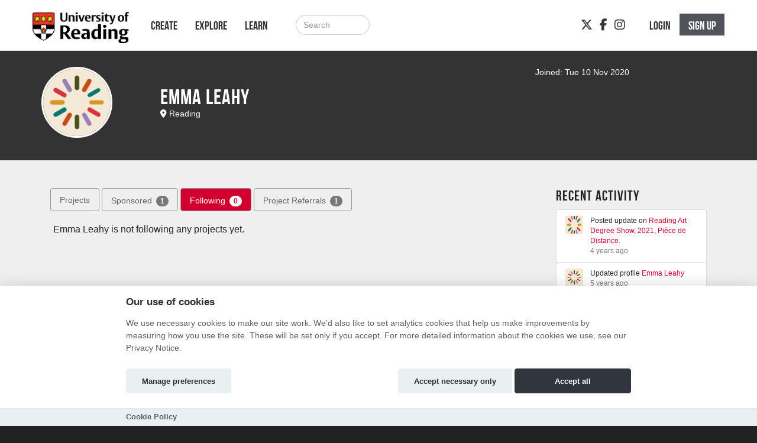

--- FILE ---
content_type: text/html; charset=utf-8
request_url: https://reading.hubbub.net/users/emmaleahy/?tab=following
body_size: 10208
content:
<!DOCTYPE html>




<html class="no-js" lang="en" itemscope itemtype="http://schema.org/Article" xmlns="http://www.w3.org/1999/xhtml"
    xmlns:fb="http://ogp.me/ns/fb#">

<head>
    <meta http-equiv="X-UA-Compatible" content="IE=edge,chrome=1">
    <meta name="viewport" content="width=device-width, initial-scale=1.0" />
    <meta name="description" content="">
    <meta http-equiv="cache-control" content="no-store, no-cache, must-revalidate" />
    <meta http-equiv="Pragma" content="no-store, no-cache" />
    <meta http-equiv="Expires" content="0" />
    <link rel="shortcut icon" href="https://hubbub.imgix.net/whitelabel/reading/favicon-7753a7cbe30dc44bce318c688f945a4c.jpg?fm=png&amp;h=32&amp;ixlib=python-3.2.1&amp;w=32">
    

    

    
    <meta property="og:image" content="https://hubbub.imgix.net/whitelabel/reading/social-image-07025b53b12ba5f7a2d9f5d043bcf78b.jpg?h=500&amp;ixlib=python-3.2.1&amp;w=500" />
    <meta property="og:title" content="Reading FundSpace" />
    <meta property="og:description" content="Crowdfunding website for projects, ideas &amp; events!" />
    <meta property="og:url" content="https://reading.hubbub.net /" />
    

    <title>
        
    Emma Leahy - University of Reading

    </title>

    
    <link href="/static/fontawesomefree/css/all.b8fa4f5f4bee.css" rel="stylesheet" type="text/css">
    <link rel="stylesheet" href="/static/compressed/css/output.314ec14361b2.css" type="text/css">

    <link rel="stylesheet" href="/static/vendor/js/bundles/css/cookieconsent.986a8f98daa8.css">

    

    
    

    
    <script>
        
        window.APP_CONFIG = {"settings": {"enable_graduation_year": false, "graduation_year_alumni_start": "", "graduation_year_students_end": "", "graduation_year_groups": ["students", "alumni"], "styling": {"primary_color": "#d2002e", "secondary_color": "#50535a", "tertiary_color": "#fffff"}}};
        
    </script>
    

    
    <script crossorigin="anonymous" integrity="sha256-Nyy3OULVnHL+4g6JPjNccn5nt06I5YUwYzLKLrxih3Q=" src="/static/vendor/js/bundles/jquery-bundle.11fdfb23f800.js"></script>
    <script crossorigin="anonymous" integrity="sha256-LTNCGxfl5fZV9Rmlss5ki7gHuYF0G4kYRNpZZiJZ1SQ=" src="/static/vendor/js/bundles/backbone-bundle.2ecff43ffdc9.js"></script>

    
    <!-- Google Tag Manager -->
    <script type="text/plain" data-category="analytics" data-service="ga">
        (function (w, d, s, l, i) {
            w[l] = w[l] || []; w[l].push({
                'gtm.start':
                    new Date().getTime(), event: 'gtm.js'
            }); var f = d.getElementsByTagName(s)[0],
                j = d.createElement(s), dl = l != 'dataLayer' ? '&l=' + l : ''; j.async = true; j.src =
                    'https://www.googletagmanager.com/gtm.js?id=' + i + dl; f.parentNode.insertBefore(j, f);
        })(window, document, 'script', 'dataLayer', 'GTM-KHZKCT5');
    </script>
    <!-- End Google Tag Manager -->
    
    
    

    

    

    <!-- BEGIN SHAREAHOLIC CODE -->
    <link rel="preload" href="https://cdn.shareaholic.net/assets/pub/shareaholic.js" as="script" />
    <meta name="shareaholic:site_id" content="600efa6a8f337feaee031e5e2425dc8c" />
    <script data-cfasync="false" async src="https://cdn.shareaholic.net/assets/pub/shareaholic.js"></script>
    <!-- END SHAREAHOLIC CODE -->
</head>

<body class="">

    
    
    <!-- Google Tag Manager (noscript) -->
    <noscript><iframe src="https://www.googletagmanager.com/ns.html?id=GTM-KHZKCT5" height="0"
            width="0" style="display:none;visibility:hidden"></iframe></noscript>
    <!-- End Google Tag Manager (noscript) -->
    
    <div class="page-row">
        

        
        <nav class="navbar navbar-static-top primary-nav" role="navigation">
            <div class="container primary-nav-inner-container">
                <div class="navbar-header">
                    <button type="button" class="navbar-toggle collapsed" data-toggle="collapse"
                        data-target="#primary-nav-collapse">
                        <span class="sr-only">Toggle navigation</span>
                        <span class="icon-bar"></span>
                        <span class="icon-bar"></span>
                        <span class="icon-bar"></span>
                    </button>
                    
                    <a href="/" class="navbar-brand" id="logo" aria-label="Logo"></a>
                    
                </div>
                <div class="collapse navbar-collapse" id="primary-nav-collapse">
                    
    <ul class="nav navbar-nav">
        
            
    <li><a href="/projects/create/">Create</a></li>
    <li><a href="/projects/">Explore</a></li>
    <li><a href="/learn/">Learn</a></li>


        
        
            <li><a href="/projects/" class="hidden-md hidden-lg"><i class="fa-solid fa-magnifying-glass"></i></a>
        
    </ul>

    
        <form action="/search/" method="post"
              class="navbar-form navbar-left navbar-search visible-md-block visible-lg-block" role="search">
            <input type="hidden" name="csrfmiddlewaretoken" value="eFix32P8S2wqlWMtYjpTyuzVtmwB6330oJtfSGamovgoV3wF2lQikIq0xNWLDJDh">
            <div class="form-group">
                <input type="text" class="form-control" id="id_query" name="query"
                       class="input-large form-control search-query" placeholder="Search">
            </div>
        </form>
    

    
        <ul class="nav navbar-nav navbar-right">
            
                
                    <li><a href="/login" role="button" id="js-header-login" class="js-register-modal"
                           data-action="login">Login</a>
                    </li>
                    
                        <li id="sign-up-button"><a href="/signup/" role="button"
                                                   class="primary js-register-modal" id="js-header-register"
                                                   data-action="register">Sign up</a></li>
                    
                
            
        </ul>
    

    <ul class="nav navbar-nav navbar-right social visible-sm-block visible-md-block visible-lg-block">
        
            
                <li><a href="https://twitter.com/GivingToReading?ref_src=twsrc%5Egoogle%7Ctwcamp%5Eserp%7Ctwgr%5Eauthor" target="_blank" aria-label="Twitter"><i class="fa-brands fa-x-twitter"></i></a></li>
            
            
            
                <li><a href="https://www.facebook.com/UniofReadingAlumni/" target="_blank" aria-label="Facebook"><i class="fa-brands fa-facebook-f"></i></a></li>
            
            
                <li><a href="https://www.instagram.com/uoralumni" target="_blank" aria-label="Instagram"><i class="fa-brands fa-instagram"></i></a></li>
            
        
    </ul>

                </div>
            </div>
        </nav>
        
    </div>

    <div class="page-row page-row-expanded">
        
        <div>
            
<div class="profile-header">
    <div class="container">
        <ul class="list-inline profile-header-items">
            <li class="col-xs-12 col-md-2">
                <div class="profile-avatar">
                
                    <img src="https://scraftuk-uploadedimages-testing.s3.amazonaws.com/CACHE/images/img/avatar/connectivity-95a36ac36a7770df77c5c357f6e43da1/5b6befd7ccc799085d594dba3b0d26c9.jpg" width="115" height="115" alt="avatar" />
                
                </div>
            </li>
            <li class="col-xs-12 col-md-7">
                <ul class="list-unstyled">
                    <li>
                        <h1>
                          Emma Leahy
                        </h1>
                    </li>
                    
                    <li>
                        <div class="user-location"><i class="fa-solid fa-location-dot"></i> Reading</div>
                    </li>
                    
                    
                    
                </ul>
            </li>
            <li class="col-xs-12 col-md-3 profile-buttons-wrapper">
                <div class="profile-stats">
                    <div class="user-joined">
                        Joined: Tue 10 Nov 2020
                    </div>

                    
                </div>
            </li>
        </ul>

    </div>
</div>


            <div id="content" class="band">
                
    


    
        
    


                <div class="container">
                    

                     

                    
    <div id="site-content">
        <div class="container">
            <div>
                <br/>
                
            </div>
        </div>
    </div>

    
    <div class="tabbable col-md-9">
        <ul class="nav nav-pills user-pills">
            
            <li >
                <a href="/users/emmaleahy/?tab=projects#projects" data-toggle="tab">
                    Projects
                </a>
            </li>
            

            <li >
                <a href="/users/emmaleahy/?tab=sponsored#sponsored" data-toggle="tab">
                    Sponsored <span class="badge">1</span>
                </a>
            </li>

            
                <li class="active">
                    <a href="/users/emmaleahy/?tab=following#following" data-toggle="tab">
                        Following <span class="badge">0</span>
                    </a>
                </li>
            

            <li >
                <a href="/users/emmaleahy/?tab=referrals#referrals" data-toggle="tab">
                    Project Referrals <span class="badge">1</span>
                </a>
            </li>
        </ul>

        <div class="tab-content">
            
                <div class="tab-pane " id="projects">
                    <div class="profile-info profile-my-projects-wrapper">
                        <div>
                            
                                <h4 class="origin_name_title">University of Reading</h4>
                                
                                <div class="proj-container">
                                    <div class="proj-container">
                                        <div class="project-card profile-page-my-projects">
                                            




        <div class="project-card-image">
            <a href="https://reading.hubbub.net/p/readingart2021/" name='vanity_url_link' >
               
                   <img src="https://hubbub-projects.imgix.net/img/projectthumb/connectivity-95a36ac36a7770df77c5c357f6e43da1.jpg?fit=crop&amp;h=340&amp;ixlib=python-3.2.1&amp;w=600" width="271" height="154" alt="Project Image Thumbnail"/>
               
            </a>
        </div>
        <div class="project-card-info">
            <div class="project-card-name">
                <a href="https://reading.hubbub.net/p/readingart2021/" >
                    Reading Art Degree Show, 2021, Pièce de Distance.</a></div>
            <div class="project-card-by">By 
                Emma Leahy </div>
            <div class="project-card-desc" id="project-card-desc">Help Reading&#x27;s Art Finalists overcome the challenges of Covid-19 and support their Degree Show.</div>
        </div>
        <div class="project-card-category">
            <i class="fa-solid fa-tags"></i> Art and Design
        </div>

    
        <div class="progress">
            
            
            

            
                
                    <div class="bar bar-milestone1" style="width: 100%;">
                    </div>
                
            
        </div>

        <div class="project-card-stats clearfix">
            
                <ul class="list-unstyled project_succeeded_bottom">
                    <li class="successful_sign">
                        SUCCESSFUL
                    </li>
                    <li>
                        
                            WE RAISED £2,221
                        
                    </li>
                </ul>
            
        </div>

        
    

                                            <div>
                                                <ul class="list-inline text-center">
                                                    
                                                </ul>
                                            </div>
                                        </div>
                                    </div>
                                </div>
                            
                        </div>
                    </div>
                </div>
            


            <div class="tab-pane" id="sponsored">
                
                    <div class="profile-info">
                        <div>
                            
                                <h2>
                                    
                                        Projects Emma Leahy has sponsored
                                    
                                </h2>
                                
                                    
                                        <h4 class="origin_name_title">University of Reading</h4>
                                    
                                    <div class="proj-container">
                                        <div class="project-card">
                                            




        <div class="project-card-image">
            <a href="https://reading.hubbub.net/p/readingart2021/" name='vanity_url_link' >
               
                   <img src="https://hubbub-projects.imgix.net/img/projectthumb/connectivity-95a36ac36a7770df77c5c357f6e43da1.jpg?fit=crop&amp;h=340&amp;ixlib=python-3.2.1&amp;w=600" width="271" height="154" alt="Project Image Thumbnail"/>
               
            </a>
        </div>
        <div class="project-card-info">
            <div class="project-card-name">
                <a href="https://reading.hubbub.net/p/readingart2021/" >
                    Reading Art Degree Show, 2021, Pièce de Distance.</a></div>
            <div class="project-card-by">By 
                Emma Leahy </div>
            <div class="project-card-desc" id="project-card-desc">Help Reading&#x27;s Art Finalists overcome the challenges of Covid-19 and support their Degree Show.</div>
        </div>
        <div class="project-card-category">
            <i class="fa-solid fa-tags"></i> Art and Design
        </div>

    
        <div class="progress">
            
            
            

            
                
                    <div class="bar bar-milestone1" style="width: 100%;">
                    </div>
                
            
        </div>

        <div class="project-card-stats clearfix">
            
                <ul class="list-unstyled project_succeeded_bottom">
                    <li class="successful_sign">
                        SUCCESSFUL
                    </li>
                    <li>
                        
                            WE RAISED £2,221
                        
                    </li>
                </ul>
            
        </div>

        
    

                                        </div>
                                    </div>
                                
                            
                        </div>
                    </div>
                
            </div>

            
                <div class="tab-pane active" id="following">
                    <div class="profile-info">
                        <div>
                            
                                <div class="profile-alert">
                                    
                                        Emma Leahy is not following any projects yet.
                                    
                                </div>
                            
                        </div>
                    </div>
                </div>
            

            <div class="tab-pane " id="referrals">
    
        
        <div class="panel panel-default profile-referrals">
            <div class="panel-heading">
                <div class="media">
                    <div class="media-body">
                        <h3><a href="https://reading.hubbub.net/p/readingart2021/">Reading Art Degree Show, 2021, Pièce de Distance.</a></h3>
                        <p>
                            <a href="https://spsr.me/c3A2">
                                <span class="label label-primary">https://spsr.me/c3A2</span>
                            </a>
                        </p>
                    </div>
                    
                        <div class="media-right">
                            <a href="https://reading.hubbub.net/p/readingart2021/">
                                <img class="media-object" src="https://scraftuk-uploadedimages-testing.s3.amazonaws.com/CACHE/images/img/projectthumb/connectivity-95a36ac36a7770df77c5c357f6e43da1/81aad298d40a869044b67eac3c4129a0.jpg">
                            </a>
                        </div>
                    
                </div>
            </div>
            <div class="panel-body hidden-xs">
                <div class="row">
                    <div class="col-xs-12">
                        

                        <h3>330 Clicks</h3>
                        <div class="clicks_graph" id="chart-readingart2021"
                             data-timeseries="[{&quot;key&quot;: &quot;clicks&quot;, &quot;values&quot;: [[1613606400, 0], [1613692800, 3], [1615161600, 4], [1615420800, 5], [1616284800, 6], [1616457600, 7], [1616716800, 8], [1617667200, 10], [1617753600, 10], [1618099200, 11], [1619222400, 12], [1619395200, 13], [1620086400, 14], [1620259200, 15], [1620345600, 15], [1621123200, 16], [1621209600, 16], [1621382400, 17], [1621468800, 17], [1621814400, 18], [1622592000, 19], [1622764800, 20], [1624579200, 21], [1625443200, 22], [1628294400, 23], [1628380800, 23], [1628726400, 24], [1628899200, 25], [1629158400, 26], [1629331200, 27], [1631318400, 28], [1631491200, 29], [1633392000, 30], [1633910400, 31], [1635379200, 32], [1635638400, 33], [1636416000, 34], [1637107200, 35], [1638144000, 36], [1638576000, 37], [1639094400, 38], [1640649600, 39], [1641600000, 40], [1642291200, 41], [1642377600, 42], [1642809600, 43], [1643241600, 44], [1643760000, 45], [1644278400, 46], [1644451200, 48], [1645142400, 50], [1645315200, 51], [1646006400, 52], [1646092800, 53], [1646870400, 54], [1647043200, 55], [1647129600, 56], [1647734400, 57], [1647907200, 58], [1648944000, 59], [1649203200, 60], [1649548800, 61], [1650067200, 62], [1650326400, 63], [1651017600, 65], [1652572800, 67], [1653609600, 68], [1653868800, 69], [1654300800, 70], [1655251200, 71], [1655424000, 72], [1656115200, 73], [1656201600, 74], [1656374400, 75], [1656547200, 76], [1656806400, 77], [1657497600, 78], [1658016000, 79], [1658448000, 80], [1659398400, 81], [1659484800, 82], [1660003200, 83], [1660262400, 84], [1660348800, 84], [1660608000, 85], [1660780800, 86], [1661731200, 87], [1662422400, 88], [1662768000, 90], [1663718400, 91], [1664064000, 93], [1664236800, 94], [1664496000, 95], [1665446400, 96], [1665619200, 99], [1666396800, 101], [1667001600, 102], [1667174400, 103], [1667520000, 104], [1668038400, 105], [1669161600, 106], [1669593600, 107], [1669852800, 108], [1670025600, 109], [1670371200, 110], [1670457600, 111], [1671235200, 112], [1671321600, 113], [1671926400, 114], [1672358400, 115], [1672876800, 116], [1673395200, 117], [1673827200, 118], [1674000000, 119], [1675555200, 120], [1676678400, 121], [1677196800, 122], [1677801600, 123], [1678147200, 124], [1680307200, 125], [1680739200, 126], [1681257600, 127], [1682899200, 128], [1683244800, 129], [1685577600, 130], [1685750400, 131], [1686096000, 132], [1686268800, 133], [1686441600, 134], [1686787200, 135], [1688428800, 136], [1688515200, 137], [1689811200, 138], [1691107200, 139], [1691971200, 140], [1692403200, 141], [1692748800, 142], [1693612800, 143], [1694131200, 144], [1694563200, 145], [1694822400, 146], [1694995200, 147], [1695772800, 148], [1695945600, 149], [1696982400, 150], [1697068800, 151], [1697241600, 152], [1697673600, 153], [1697932800, 154], [1698192000, 155], [1698278400, 156], [1698537600, 157], [1698624000, 158], [1699401600, 159], [1700006400, 160], [1700265600, 161], [1701302400, 162], [1701993600, 163], [1702425600, 164], [1702857600, 165], [1703376000, 166], [1703808000, 167], [1705190400, 168], [1705708800, 169], [1706054400, 170], [1706486400, 171], [1707609600, 172], [1708128000, 173], [1708214400, 174], [1708473600, 175], [1708646400, 176], [1708732800, 177], [1710288000, 178], [1710460800, 179], [1710806400, 180], [1710892800, 181], [1711324800, 182], [1712966400, 183], [1713312000, 184], [1713830400, 185], [1714003200, 186], [1714780800, 187], [1715385600, 188], [1715904000, 189], [1716336000, 190], [1716422400, 191], [1717027200, 192], [1717113600, 193], [1717459200, 194], [1718150400, 195], [1718236800, 195], [1718496000, 196], [1718841600, 197], [1718928000, 197], [1719014400, 198], [1719446400, 199], [1719532800, 199], [1719705600, 200], [1720742400, 201], [1721692800, 202], [1721952000, 203], [1722556800, 204], [1722643200, 205], [1723075200, 207], [1723507200, 208], [1723593600, 209], [1723766400, 211], [1724112000, 212], [1724457600, 214], [1724803200, 215], [1724889600, 216], [1724976000, 217], [1725667200, 218], [1725753600, 219], [1726185600, 220], [1726531200, 221], [1727136000, 223], [1727395200, 224], [1727654400, 225], [1727827200, 226], [1728000000, 229], [1728345600, 230], [1728691200, 231], [1728777600, 232], [1729036800, 233], [1729382400, 234], [1729641600, 235], [1729728000, 236], [1729900800, 237], [1730592000, 238], [1730678400, 239], [1730764800, 241], [1731110400, 242], [1732147200, 243], [1732320000, 244], [1732406400, 245], [1732579200, 246], [1733097600, 247], [1733529600, 248], [1734307200, 249], [1734566400, 250], [1734998400, 251], [1735084800, 252], [1736035200, 253], [1736294400, 254], [1736812800, 255], [1737590400, 256], [1737763200, 257], [1738454400, 258], [1738800000, 259], [1738886400, 260], [1739318400, 261], [1739491200, 262], [1740182400, 263], [1740268800, 265], [1740528000, 266], [1740873600, 267], [1741132800, 268], [1741651200, 269], [1742688000, 271], [1743292800, 273], [1743465600, 274], [1743724800, 275], [1744156800, 276], [1744243200, 277], [1744329600, 278], [1744848000, 280], [1744934400, 280], [1745020800, 281], [1745366400, 282], [1745712000, 285], [1745971200, 286], [1746662400, 287], [1746748800, 288], [1747699200, 289], [1747785600, 290], [1748649600, 291], [1748736000, 292], [1750032000, 293], [1750377600, 294], [1750464000, 294], [1750550400, 295], [1750809600, 297], [1751155200, 298], [1751241600, 299], [1751328000, 300], [1752364800, 301], [1752710400, 302], [1753660800, 303], [1754265600, 304], [1755734400, 305], [1756598400, 306], [1757116800, 307], [1757203200, 307], [1757808000, 308], [1757894400, 308], [1758412800, 309], [1758499200, 309], [1759190400, 310], [1759449600, 311], [1759536000, 312], [1760140800, 313], [1760313600, 314], [1760572800, 315], [1760918400, 316], [1761523200, 317], [1762214400, 318], [1762992000, 319], [1764892800, 320], [1765238400, 323], [1765670400, 324], [1766102400, 326], [1766188800, 327], [1766361600, 328], [1766448000, 329], [1766880000, 330]], &quot;color&quot;: &quot;#de2772&quot;}]">
                            <svg style="height:250px; width:100%;"></svg>
                        </div>
                    </div>
                </div>
            </div>
            <div class="panel-footer">
                <ul class="list-inline">
                    <li>£2,221 raised</li>
                    <li>£1,500 minimum needed</li>
                    <li>£2,700 stretch goal</li>
                    <li>
                        Project Finished
                    
                    </li>
                </ul>
            </div>
        </div>
        
    
</div>

        </div>
    </div>

    
    <div class="col-md-3 col-xs-12" id="profile-recent-activity">
        

<h3>Recent Activity</h3>

<ul class="list-group">
    
        <li class="list-group-item">
            <div class="row">
                <div class="col-xs-2">
                    <img src="https://hubbub-projects.imgix.net/img/projectthumb/connectivity-95a36ac36a7770df77c5c357f6e43da1.jpg?fit=crop&amp;h=340&amp;ixlib=python-3.2.1&amp;w=600" width="30" height="30" alt="project thumbnail"/>
                </div>
                <div class="col-xs-10">
                    <ul class="list-unstyled">
                        <li>Posted update on <a href="https://reading.hubbub.net/p/readingart2021/?tab=updates">Reading Art Degree Show, 2021, Pièce de Distance.</a></li>
                        <li class="small">4 years ago</li>
                    </ul>
                </div>
            </div>
        </li>
    
        <li class="list-group-item">
            <div class="row">
                <div class="col-xs-2">
                    <img src="https://scraftuk-uploadedimages-testing.s3.amazonaws.com/CACHE/images/img/avatar/connectivity-95a36ac36a7770df77c5c357f6e43da1/c01b7b3ac5618dbf6bdbd0d2406a9e7e.jpg" width="30" height="30" alt="project thumbnail"/>
                </div>
                <div class="col-xs-10">
                    <ul class="list-unstyled">
                        <li>Updated profile <a href="/users/emmaleahy/">Emma Leahy</a></li>
                        <li class="small">5 years ago</li>
                    </ul>
                </div>
            </div>
        </li>
    
        <li class="list-group-item">
            <div class="row">
                <div class="col-xs-2">
                    <img src="https://hubbub-projects.imgix.net/img/projectthumb/connectivity-95a36ac36a7770df77c5c357f6e43da1.jpg?fit=crop&amp;h=340&amp;ixlib=python-3.2.1&amp;w=600" width="30" height="30" alt="project thumbnail"/>
                </div>
                <div class="col-xs-10">
                    <ul class="list-unstyled">
                        <li>Pledged to <a href="https://reading.hubbub.net/p/readingart2021/?tab=supporters">Reading Art Degree Show, 2021, Pièce de Distance.</a></li>
                        <li class="small">5 years ago</li>
                    </ul>
                </div>
            </div>
        </li>
    
        <li class="list-group-item">
            <div class="row">
                <div class="col-xs-2">
                    <img src="https://hubbub-projects.imgix.net/img/projectthumb/connectivity-95a36ac36a7770df77c5c357f6e43da1.jpg?fit=crop&amp;h=340&amp;ixlib=python-3.2.1&amp;w=600" width="30" height="30" alt="project thumbnail"/>
                </div>
                <div class="col-xs-10">
                    <ul class="list-unstyled">
                        <li>Published project <a href="https://reading.hubbub.net/p/readingart2021/">Reading Art Degree Show, 2021, Pièce de Distance.</a></li>
                        <li class="small">5 years ago</li>
                    </ul>
                </div>
            </div>
        </li>
    
</ul>

    </div>
    




                    
                </div>
            </div>

            
        </div>
    </div>
    <div class="page-row">
        
    <footer>
        
            <div class="band-lg top">
                <div class="container">
                    <div class="row">
                        <div class="col-sm-3">
                            
                                <h3>Links</h3>
                                <ul class="list-unstyled">
                                    
                                        <li><a href="https://www.reading.ac.uk/imagine" target="_blank">University of Reading</a></li>

                                    
                                    
                                        
                                    
                                </ul>
                            
                        </div>
                        <div class="col-sm-3">
                            
                                <h3 class="visible-sm-block">Creators</h3>
                                <h3 class="visible-xs-block visible-md-block visible-lg-block first-letter-cap">project creators</h3>
                                <ul class="list-unstyled">
                                    <li><a href="/projects/create/">Create Project</a></li>
<li><a href="/academy/">Academy</a></li>
<li><a href="/faq/">FAQs</a></li>
                                </ul>
                            
                        </div>
                        <div class="col-sm-5 social">
                            
                                <h3>Connect</h3>
                                
                                    <div class="social">
    <a href="https://twitter.com/GivingToReading?ref_src=twsrc%5Egoogle%7Ctwcamp%5Eserp%7Ctwgr%5Eauthor" target="_blank"><i class="fa-brands fa-x-twitter fa-2xl"></i></a>
    
    <a href="https://www.facebook.com/UniofReadingAlumni/" target="_blank"><i class="fa-brands fa-facebook fa-2xl"></i></a>
    
    
    <a href="https://www.instagram.com/uoralumni" target="_blank"><i class="fa-brands fa-instagram fa-2xl"></i></a>
    
</div>
                                
                            
                        </div>
                    </div>
                </div>
            </div>
        

        
            <div class="bottom">
                <nav class="navbar">
                    <div class="container">
                        
                        <ul class="nav navbar-nav">
                            
                                <li><a href="/terms/">Terms and Conditions</a></li>
                                <li><a href="https://www.reading.ac.uk/alumni/privacy-notices" target="_blank">Privacy Notice &nbsp;<i class="fa-solid fa-arrow-up-right-from-square"></i></a></li>
                                <li><a href="https://hubbub-website-docs.s3.eu-west-1.amazonaws.com/Cookie_Policy.html" target="_blank">Cookie Policy &nbsp;<i class="fa-solid fa-arrow-up-right-from-square"></i></a></li>
                                <li><a href="/contact-us/">Contact Us</a></li>
                            
                        </ul>

                        <ul class="nav navbar-nav navbar-right ">
                            
                                <li><h3><a href="https://hubbub.net">Part of the Hubbub network</a></h3></li>
                            
                        </ul>
                    </div>
                </nav>
            </div>
        
        
            

<div class="modal authorisation fade" id="authModal">
    <div class="modal-dialog">
        <div class="modal-content">
            <div class="modal-header">
                
                    
                        <img src="https://hubbub.imgix.net/whitelabel/reading/logo-8ee74c193dc48a3012f31c9fb157f723.png?fm=png&amp;h=320&amp;ixlib=python-3.2.1&amp;w=320" alt="University of Reading logo">
                    
                
            </div>
                <section id="register" style="display: none">
                    <article id="register-1">
    <div class="modal-body">
            <div>
                <p class="js-register-header">Sign up with your email address</p>
                <form action="/signup/" method="post" name="regform" id="regform" class="regform_posted">
    <input type="hidden" name="csrfmiddlewaretoken" value="eFix32P8S2wqlWMtYjpTyuzVtmwB6330oJtfSGamovgoV3wF2lQikIq0xNWLDJDh">
    
    <div class="form-group">
        <input type="text" name="username" value="" maxlength="30" placeholder="Username" required="true" class="form-control" />
        <p id="username-errors" class="auth-form-errors text-danger"></p>
    </div>
    

    <div class="form-group">
        <input type="email" name="email" placeholder="Email" value="" required="true" id="email" class="form-control" />
        <p id="email-errors" class="auth-form-errors text-danger"></p>
    </div>
    <div class="form-group">
        <input type="password" name="password" placeholder="Password" value="" required="true" class="form-control"/>
        <p id="password-errors" class="auth-form-errors text-danger"></p>
    </div>
    <input type="hidden" class="next_input_value" name="next" value="/users/emmaleahy/" />
    <div class="form-group">
        <button type="submit" class="btn btn-primary">Sign up</button>
    </div>
</form>

            </div>

        <p>Already have an account? <a href="/login/?next=/users/emmaleahy/" id="js-register-switch">Log in</a></p>
    </div>
    <div class="modal-footer">
        <p>By clicking on 'Sign Up' you agree to our <a href="/terms" target="_blank">Terms &amp; Conditions</a> and <a href="https://www.reading.ac.uk/alumni/privacy-notices" target="_blank">Privacy Notice</a></p>
    </div>
</article>
<article id="register-2" style="display: none">
    <div class="modal-body">
        <h1>Notification</h1>
        <p>Please check your email</p>
    </div>
    <div class="modal-footer"></div>
</article>
<article id="register-3" style="display: none">
    <div class="modal-body">
        <h1>Email please</h1>
        <p>Thank you for logging in with Twitter<br>Please give us your email.</p>
        <form action="post">
            <input type="email" name="email" value="" placeholder="Email address" required="true" />
            <button type="submit" class="btn btn-primary">Take my personal data</button>
        </form>
    </div>
    <div class="modal-footer">
        <p>Giving us your email address will allow us to stay in contact with you when donating to any of our project creators, or even better, creating a project yourself!</p>
    </div>
</article>

                </section>
                <section id="login" style="display: none">
                    

<div class="modal-body">
    <article id="login-1">
        

        <p class="validation text-center text-danger login-failed-validation">Your username or password is incorrect. Please try again. Don't have an account? <a href="/signup/" id="js-login-switch">Sign up here.</a></p>

        <form method="post" action="/login/" name="loginform" id="loginform">
            <input type="hidden" name="csrfmiddlewaretoken" value="eFix32P8S2wqlWMtYjpTyuzVtmwB6330oJtfSGamovgoV3wF2lQikIq0xNWLDJDh">
            <div class="form-group">
                <input type="text" name="username" value="" placeholder="Username" class="form-control" required="true" />
            </div>
            <div class="form-group">
                <input type="password" name="password" placeholder="Password" class="form-control" required="true" />
            </div>
            <div class="form-group">
                <button type="submit" class="btn btn-primary" type="submit" name="commit" value="Log In">Log In</button>
            </div>
            <input type="hidden" class="next_input_value" name="next" value="/users/emmaleahy/" />
        </form>

        <p><a href="/password/reset/?next=/users/emmaleahy/" id="js-forgot-switch">Forgot your password?</a></p>
        <p>Don't have an account? <a href="/signup/?next=/users/emmaleahy/" id="js-login-switch">Sign up</a></p>
    </article>
    <article id="login-2" style="display: none">
        <h1>Notification</h1>
        <p>Please check your email!</p>
    </article>
</div>


                </section>
                <section id="forgot" style="display: none">
                    <div class="modal-body">
    <article id="forgot-1">
        <h1>Password Reset</h1>
        <p>Enter the email address you registered with us below.</p><p>If we find an account registered with this address, you'll receive an email message with your username and a link to reset your password within 3 minutes.</p>

        <form method="post" id="form" action="/password/reset/?next=/users/emmaleahy/">
            <input type="hidden" name="csrfmiddlewaretoken" value="eFix32P8S2wqlWMtYjpTyuzVtmwB6330oJtfSGamovgoV3wF2lQikIq0xNWLDJDh">
            <div class="form-group">
                <input type="email" name="email" placeholder="Email" required="true" class="form-control" />
            </div>
            <div class="form-group">
                <button type="submit" class="btn btn-primary" value="Submit">Reset Password</button>
            </div>
        </form>

        <p><a href="/login" id="js-login-back-switch">Go back?</a></p>
    </article>
    <article id="forgot-2" style="display: none">
        <h1>Notification</h1>
        <p>Please check your email</p>
    </article>
</div>

                </section>
                <section id="check_email_please" style="display: none;">
                    <div class="modal-body">
                        <article>
                            <h1>Check your email <i class="fa-solid fa-envelope"></i></h1>
                            <p>Click the link in the email we just sent you to verify your account and complete the process.</p>
                        </article>
                    </div>
                    <div class="modal-footer">
                        <div class="btn btn-primary btn-block" data-dismiss="modal">Got it!</div>
                    </div>
                </section>
                <section id="email_signup_error" style="display: none;">
                    <div class="modal-body">
                        <article>
                            <h1>Something went wrong</h1>
                            <p>That didn't work for some reason <i class="fa-regular fa-face-frown"></i>. Please try again.</p>
                        </article>
                    </div>
                    <div class="modal-footer">
                        <div class="btn btn-primary btn-block" data-dismiss="modal">Got it</div>
                    </div>
                </section>
        </div>
    </div>
</div>

        
    </footer>

    


        
    </div>
    <div id="cookie-config" 
         data-policy-url="https://hubbub-website-docs.s3.eu-west-1.amazonaws.com/Cookie_Policy.html"
    ></div>
    

    
    <script crossorigin="anonymous" integrity="sha256-0aeNq9FKNz3yAHnwF6yDMX2RmQf5aSLJOXjRuvhNnus=" src="/static/vendor/js/bundles/jquery-validate-bundle.a20c887a7a1d.js"></script>
    
    <script crossorigin="anonymous" integrity="sha256-nMSZnYs46rKwnvpGCLMhmtk4FBe+B67TYZ9OaVgmauI=" src="/static/vendor/js/bundles/cookieconsent-bundle.0750c95f6947.js"></script>
    
    <script crossorigin="anonymous" integrity="sha256-D6nAC7+HZb19V5JqU8clzacaXdvBdOJREJvjqPYcIyM=" src="/static/vendor/js/bundles/bootstrap-bundle.820f12e11651.js"></script>

    <script>
        $(function () {
            $('[data-toggle="tooltip"]').tooltip()
        });
    </script>

    






    <script context="inline" crossorigin="anonymous" integrity="sha256-UwRDhkMHHfW1Vg+2hOf7vm7Az0plXQsHf+Y57z1sVFE=" src="/static/js/csrf.fc51a3107c7e.js"></script>
    <script context="inline" crossorigin="anonymous" integrity="sha256-d2am4Sh8KRhBn4lzgjCR4BYbO3nLeFqTU85YjhNZJb8=" src="/static/js/authentication.86ca54eb8276.js"></script>
    <script context="inline" crossorigin="anonymous" integrity="sha256-i9fiBBRCzRRZ6cs3+0sPt3dGFRKol1GZ8sxjxWxh96Q=" src="/static/js/message.cd53bed2718a.js"></script>
    <script context="inline" crossorigin="anonymous" integrity="sha256-CCaiT7Iw03dxIL2sjwwi1Qn1CA/hElmFnqOzVQJnlFA=" src="/static/js/confirm_email.13f94a836ec6.js"></script>

    <script>
        
        var doc = document.documentElement;
        doc.setAttribute('data-useragent', navigator.userAgent);

        
        $('.select_text_when_clicked').click(function (e) {
            e.stopPropagation();
            this.select();
        });
    </script>
    

    
    
    <script>
        function clear_message() {
            var objs = document.getElementsByName('message');
            n = objs.length;
            for (var i = 0; i < n; i++) {
                var e = objs[i]
                e.value = '';
                e.setAttribute('value', '');
            }
        }
    </script>

    <script>
        window.csrf_token = 'eFix32P8S2wqlWMtYjpTyuzVtmwB6330oJtfSGamovgoV3wF2lQikIq0xNWLDJDh';
        window.user_id = "";
    </script>

    <link href="/static/vendor/js/bundles/css/nvd3.f44c4688a134.css" rel="stylesheet">
<script src="/static/vendor/js/bundles/d3-bundle.db389d733d1a.js"></script>
<script src="/static/vendor/js/bundles/nvd3-bundle.536ea9941861.js"></script>

<script>
    function load_timeseries_graph(cls, y_axis_label, format)
    {   jQuery("." + cls).each(function()
        {   var div_id = '#' + this.id;
            nv.addGraph(function()
            {   var data = $(div_id).data('timeseries');
                var chart;
                if(format == 'bar') {
                    chart = nv.models.historicalBarChart();
                    chart.tooltip.contentGenerator(function(obj) { 
                        return `<div style="padding:5px">
                                    <b>${obj.data[1]}</b> on ${d3.time.format('%d/%m/%y')(new Date(obj.data[0] * 1000))}
                                </div>`
                    });
                }
                else
                    chart = nv.models.lineChart().showLegend(false);
                chart.x(function(d){ return d[0] }).y(function(d){ return d[1] });
                chart.margin({bottom: 60, left: 60});
                chart.xAxis.tickFormat(function(d) { return d3.time.format('%d/%m/%y')(new Date(d * 1000)) });
                chart.yAxis.axisLabel(y_axis_label);
                d3.select(div_id + ' svg').datum(data).transition().duration(500).call(chart);
                d3.select(div_id + ' .nv-x.nv-axis > g').selectAll('g').selectAll('text')
                    .attr('transform', function(d, i, j) { return 'translate (-25, 20) rotate(-45 0,0)' });
                return chart;
            });
        });
    }
    $(document).ready(function(){
        $('body').addClass("d3-loaded");
    })
</script>

    <script>
        $(load_timeseries_graph("clicks_graph", "Cumulative Clicks"))
        $('a[data-toggle="tab"]').on('show.bs.tab', function(e)
        { load_timeseries_graph("clicks_graph", "Cumulative Clicks") });
    </script>

    <script>
        var HB = window.HB || {};
        HB.user_id = "";
        HB.csrf_token = 'eFix32P8S2wqlWMtYjpTyuzVtmwB6330oJtfSGamovgoV3wF2lQikIq0xNWLDJDh';
    </script>
    <!--[if lt IE 9]><script src="http://html5shim.googlecode.com/svn/trunk/html5.js"></script><![endif]-->


    <script>
        
        

        (function() {
            let els = document.getElementsByClassName('shareaholic-share-button-container');

            // Select the node that will be observed for mutations
            const targetNode = document.getElementsByClassName('shareaholic-canvas')[0];

            // Options for the observer (which mutations to observe)
            const config = { childList: true, subtree: true };

            // Callback function to execute when mutations are observed
            const callback = (mutationList, observer) => {
                for (const mutation of mutationList) {
                    if (mutation.type === "childList" && els.length) {
                        observer.disconnect(); // Stop observing
                        for (let el of els) {
                            if (el.hasAttribute("role")) el.removeAttribute("role")
                        }
                        break;
                    }
                }
            };

            // Create an observer instance linked to the callback function
            const observer = new MutationObserver(callback);

            // Start observing the target node for configured mutations
            targetNode && observer.observe(targetNode, config);
        })();
    </script>

    
    <noscript>
        <div class="alert no-javascript-warning-alert">
            This site requires JavaScript. <a href="http://www.enable-javascript.com/" target="_blank">
                Here's how to enable JavaScript in your browser.</a>
        </div>
    </noscript>
    
</body>

</html>


--- FILE ---
content_type: text/css
request_url: https://reading.hubbub.net/static/compressed/css/output.314ec14361b2.css
body_size: 47110
content:
/*!
 * Bootstrap v3.4.1 (https://getbootstrap.com/)
 * Copyright 2011-2019 Twitter, Inc.
 * Licensed under MIT (https://github.com/twbs/bootstrap/blob/master/LICENSE)
 *//*! normalize.css v3.0.3 | MIT License | github.com/necolas/normalize.css */html{font-family:sans-serif;-ms-text-size-adjust:100%;-webkit-text-size-adjust:100%}body{margin:0}article,aside,details,figcaption,figure,footer,header,hgroup,main,menu,nav,section,summary{display:block}audio,canvas,progress,video{display:inline-block;vertical-align:baseline}audio:not([controls]){display:none;height:0}[hidden],template{display:none}a{background-color:transparent}a:active,a:hover{outline:0}abbr[title]{border-bottom:none;text-decoration:underline;text-decoration:underline dotted}b,strong{font-weight:bold}dfn{font-style:italic}h1{font-size:2em;margin:0.67em 0}mark{background:#ff0;color:#000}small{font-size:80%}sub,sup{font-size:75%;line-height:0;position:relative;vertical-align:baseline}sup{top:-0.5em}sub{bottom:-0.25em}img{border:0}svg:not(:root){overflow:hidden}figure{margin:1em 40px}hr{box-sizing:content-box;height:0}pre{overflow:auto}code,kbd,pre,samp{font-family:monospace,monospace;font-size:1em}button,input,optgroup,select,textarea{color:inherit;font:inherit;margin:0}button{overflow:visible}button,select{text-transform:none}button,html input[type="button"],input[type="reset"],input[type="submit"]{-webkit-appearance:button;cursor:pointer}button[disabled],html input[disabled]{cursor:default}button::-moz-focus-inner,input::-moz-focus-inner{border:0;padding:0}input{line-height:normal}input[type="checkbox"],input[type="radio"]{box-sizing:border-box;padding:0}input[type="number"]::-webkit-inner-spin-button,input[type="number"]::-webkit-outer-spin-button{height:auto}input[type="search"]{-webkit-appearance:textfield;box-sizing:content-box}input[type="search"]::-webkit-search-cancel-button,input[type="search"]::-webkit-search-decoration{-webkit-appearance:none}fieldset{border:1px solid #c0c0c0;margin:0 2px;padding:0.35em 0.625em 0.75em}legend{border:0;padding:0}textarea{overflow:auto}optgroup{font-weight:bold}table{border-collapse:collapse;border-spacing:0}td,th{padding:0}/*! Source: https://github.com/h5bp/html5-boilerplate/blob/master/src/css/main.css */@media print{*,*:before,*:after{color:#000!important;text-shadow:none!important;background:transparent!important;box-shadow:none!important}a,a:visited{text-decoration:underline}a[href]:after{content:" (" attr(href) ")"}abbr[title]:after{content:" (" attr(title) ")"}a[href^="#"]:after,a[href^="javascript:"]:after{content:""}pre,blockquote{border:1px solid #999;page-break-inside:avoid}thead{display:table-header-group}tr,img{page-break-inside:avoid}img{max-width:100%!important}p,h2,h3{orphans:3;widows:3}h2,h3{page-break-after:avoid}.navbar{display:none}.btn>.caret,.dropup>.btn>.caret{border-top-color:#000!important}.label{border:1px solid #000}.table{border-collapse:collapse!important}.table td,.table th{background-color:#fff!important}.table-bordered th,.table-bordered td{border:1px solid #ddd!important}}@font-face{font-family:"Glyphicons Halflings";src:url("/static/whitelabels/fonts/bootstrap/glyphicons-halflings-regular.eot");src:url("/static/whitelabels/fonts/bootstrap/glyphicons-halflings-regular.eot?#iefix") format("embedded-opentype"),url("/static/whitelabels/fonts/bootstrap/glyphicons-halflings-regular.woff2") format("woff2"),url("/static/whitelabels/fonts/bootstrap/glyphicons-halflings-regular.woff") format("woff"),url("/static/whitelabels/fonts/bootstrap/glyphicons-halflings-regular.ttf") format("truetype"),url("/static/whitelabels/fonts/bootstrap/glyphicons-halflings-regular.svg#glyphicons_halflingsregular") format("svg")}.glyphicon{position:relative;top:1px;display:inline-block;font-family:"Glyphicons Halflings";font-style:normal;font-weight:400;line-height:1;-webkit-font-smoothing:antialiased;-moz-osx-font-smoothing:grayscale}.glyphicon-asterisk:before{content:"\002a"}.glyphicon-plus:before{content:"\002b"}.glyphicon-euro:before,.glyphicon-eur:before{content:"\20ac"}.glyphicon-minus:before{content:"\2212"}.glyphicon-cloud:before{content:"\2601"}.glyphicon-envelope:before{content:"\2709"}.glyphicon-pencil:before{content:"\270f"}.glyphicon-glass:before{content:"\e001"}.glyphicon-music:before{content:"\e002"}.glyphicon-search:before{content:"\e003"}.glyphicon-heart:before{content:"\e005"}.glyphicon-star:before{content:"\e006"}.glyphicon-star-empty:before{content:"\e007"}.glyphicon-user:before{content:"\e008"}.glyphicon-film:before{content:"\e009"}.glyphicon-th-large:before{content:"\e010"}.glyphicon-th:before{content:"\e011"}.glyphicon-th-list:before{content:"\e012"}.glyphicon-ok:before{content:"\e013"}.glyphicon-remove:before{content:"\e014"}.glyphicon-zoom-in:before{content:"\e015"}.glyphicon-zoom-out:before{content:"\e016"}.glyphicon-off:before{content:"\e017"}.glyphicon-signal:before{content:"\e018"}.glyphicon-cog:before{content:"\e019"}.glyphicon-trash:before{content:"\e020"}.glyphicon-home:before{content:"\e021"}.glyphicon-file:before{content:"\e022"}.glyphicon-time:before{content:"\e023"}.glyphicon-road:before{content:"\e024"}.glyphicon-download-alt:before{content:"\e025"}.glyphicon-download:before{content:"\e026"}.glyphicon-upload:before{content:"\e027"}.glyphicon-inbox:before{content:"\e028"}.glyphicon-play-circle:before{content:"\e029"}.glyphicon-repeat:before{content:"\e030"}.glyphicon-refresh:before{content:"\e031"}.glyphicon-list-alt:before{content:"\e032"}.glyphicon-lock:before{content:"\e033"}.glyphicon-flag:before{content:"\e034"}.glyphicon-headphones:before{content:"\e035"}.glyphicon-volume-off:before{content:"\e036"}.glyphicon-volume-down:before{content:"\e037"}.glyphicon-volume-up:before{content:"\e038"}.glyphicon-qrcode:before{content:"\e039"}.glyphicon-barcode:before{content:"\e040"}.glyphicon-tag:before{content:"\e041"}.glyphicon-tags:before{content:"\e042"}.glyphicon-book:before{content:"\e043"}.glyphicon-bookmark:before{content:"\e044"}.glyphicon-print:before{content:"\e045"}.glyphicon-camera:before{content:"\e046"}.glyphicon-font:before{content:"\e047"}.glyphicon-bold:before{content:"\e048"}.glyphicon-italic:before{content:"\e049"}.glyphicon-text-height:before{content:"\e050"}.glyphicon-text-width:before{content:"\e051"}.glyphicon-align-left:before{content:"\e052"}.glyphicon-align-center:before{content:"\e053"}.glyphicon-align-right:before{content:"\e054"}.glyphicon-align-justify:before{content:"\e055"}.glyphicon-list:before{content:"\e056"}.glyphicon-indent-left:before{content:"\e057"}.glyphicon-indent-right:before{content:"\e058"}.glyphicon-facetime-video:before{content:"\e059"}.glyphicon-picture:before{content:"\e060"}.glyphicon-map-marker:before{content:"\e062"}.glyphicon-adjust:before{content:"\e063"}.glyphicon-tint:before{content:"\e064"}.glyphicon-edit:before{content:"\e065"}.glyphicon-share:before{content:"\e066"}.glyphicon-check:before{content:"\e067"}.glyphicon-move:before{content:"\e068"}.glyphicon-step-backward:before{content:"\e069"}.glyphicon-fast-backward:before{content:"\e070"}.glyphicon-backward:before{content:"\e071"}.glyphicon-play:before{content:"\e072"}.glyphicon-pause:before{content:"\e073"}.glyphicon-stop:before{content:"\e074"}.glyphicon-forward:before{content:"\e075"}.glyphicon-fast-forward:before{content:"\e076"}.glyphicon-step-forward:before{content:"\e077"}.glyphicon-eject:before{content:"\e078"}.glyphicon-chevron-left:before{content:"\e079"}.glyphicon-chevron-right:before{content:"\e080"}.glyphicon-plus-sign:before{content:"\e081"}.glyphicon-minus-sign:before{content:"\e082"}.glyphicon-remove-sign:before{content:"\e083"}.glyphicon-ok-sign:before{content:"\e084"}.glyphicon-question-sign:before{content:"\e085"}.glyphicon-info-sign:before{content:"\e086"}.glyphicon-screenshot:before{content:"\e087"}.glyphicon-remove-circle:before{content:"\e088"}.glyphicon-ok-circle:before{content:"\e089"}.glyphicon-ban-circle:before{content:"\e090"}.glyphicon-arrow-left:before{content:"\e091"}.glyphicon-arrow-right:before{content:"\e092"}.glyphicon-arrow-up:before{content:"\e093"}.glyphicon-arrow-down:before{content:"\e094"}.glyphicon-share-alt:before{content:"\e095"}.glyphicon-resize-full:before{content:"\e096"}.glyphicon-resize-small:before{content:"\e097"}.glyphicon-exclamation-sign:before{content:"\e101"}.glyphicon-gift:before{content:"\e102"}.glyphicon-leaf:before{content:"\e103"}.glyphicon-fire:before{content:"\e104"}.glyphicon-eye-open:before{content:"\e105"}.glyphicon-eye-close:before{content:"\e106"}.glyphicon-warning-sign:before{content:"\e107"}.glyphicon-plane:before{content:"\e108"}.glyphicon-calendar:before{content:"\e109"}.glyphicon-random:before{content:"\e110"}.glyphicon-comment:before{content:"\e111"}.glyphicon-magnet:before{content:"\e112"}.glyphicon-chevron-up:before{content:"\e113"}.glyphicon-chevron-down:before{content:"\e114"}.glyphicon-retweet:before{content:"\e115"}.glyphicon-shopping-cart:before{content:"\e116"}.glyphicon-folder-close:before{content:"\e117"}.glyphicon-folder-open:before{content:"\e118"}.glyphicon-resize-vertical:before{content:"\e119"}.glyphicon-resize-horizontal:before{content:"\e120"}.glyphicon-hdd:before{content:"\e121"}.glyphicon-bullhorn:before{content:"\e122"}.glyphicon-bell:before{content:"\e123"}.glyphicon-certificate:before{content:"\e124"}.glyphicon-thumbs-up:before{content:"\e125"}.glyphicon-thumbs-down:before{content:"\e126"}.glyphicon-hand-right:before{content:"\e127"}.glyphicon-hand-left:before{content:"\e128"}.glyphicon-hand-up:before{content:"\e129"}.glyphicon-hand-down:before{content:"\e130"}.glyphicon-circle-arrow-right:before{content:"\e131"}.glyphicon-circle-arrow-left:before{content:"\e132"}.glyphicon-circle-arrow-up:before{content:"\e133"}.glyphicon-circle-arrow-down:before{content:"\e134"}.glyphicon-globe:before{content:"\e135"}.glyphicon-wrench:before{content:"\e136"}.glyphicon-tasks:before{content:"\e137"}.glyphicon-filter:before{content:"\e138"}.glyphicon-briefcase:before{content:"\e139"}.glyphicon-fullscreen:before{content:"\e140"}.glyphicon-dashboard:before{content:"\e141"}.glyphicon-paperclip:before{content:"\e142"}.glyphicon-heart-empty:before{content:"\e143"}.glyphicon-link:before{content:"\e144"}.glyphicon-phone:before{content:"\e145"}.glyphicon-pushpin:before{content:"\e146"}.glyphicon-usd:before{content:"\e148"}.glyphicon-gbp:before{content:"\e149"}.glyphicon-sort:before{content:"\e150"}.glyphicon-sort-by-alphabet:before{content:"\e151"}.glyphicon-sort-by-alphabet-alt:before{content:"\e152"}.glyphicon-sort-by-order:before{content:"\e153"}.glyphicon-sort-by-order-alt:before{content:"\e154"}.glyphicon-sort-by-attributes:before{content:"\e155"}.glyphicon-sort-by-attributes-alt:before{content:"\e156"}.glyphicon-unchecked:before{content:"\e157"}.glyphicon-expand:before{content:"\e158"}.glyphicon-collapse-down:before{content:"\e159"}.glyphicon-collapse-up:before{content:"\e160"}.glyphicon-log-in:before{content:"\e161"}.glyphicon-flash:before{content:"\e162"}.glyphicon-log-out:before{content:"\e163"}.glyphicon-new-window:before{content:"\e164"}.glyphicon-record:before{content:"\e165"}.glyphicon-save:before{content:"\e166"}.glyphicon-open:before{content:"\e167"}.glyphicon-saved:before{content:"\e168"}.glyphicon-import:before{content:"\e169"}.glyphicon-export:before{content:"\e170"}.glyphicon-send:before{content:"\e171"}.glyphicon-floppy-disk:before{content:"\e172"}.glyphicon-floppy-saved:before{content:"\e173"}.glyphicon-floppy-remove:before{content:"\e174"}.glyphicon-floppy-save:before{content:"\e175"}.glyphicon-floppy-open:before{content:"\e176"}.glyphicon-credit-card:before{content:"\e177"}.glyphicon-transfer:before{content:"\e178"}.glyphicon-cutlery:before{content:"\e179"}.glyphicon-header:before{content:"\e180"}.glyphicon-compressed:before{content:"\e181"}.glyphicon-earphone:before{content:"\e182"}.glyphicon-phone-alt:before{content:"\e183"}.glyphicon-tower:before{content:"\e184"}.glyphicon-stats:before{content:"\e185"}.glyphicon-sd-video:before{content:"\e186"}.glyphicon-hd-video:before{content:"\e187"}.glyphicon-subtitles:before{content:"\e188"}.glyphicon-sound-stereo:before{content:"\e189"}.glyphicon-sound-dolby:before{content:"\e190"}.glyphicon-sound-5-1:before{content:"\e191"}.glyphicon-sound-6-1:before{content:"\e192"}.glyphicon-sound-7-1:before{content:"\e193"}.glyphicon-copyright-mark:before{content:"\e194"}.glyphicon-registration-mark:before{content:"\e195"}.glyphicon-cloud-download:before{content:"\e197"}.glyphicon-cloud-upload:before{content:"\e198"}.glyphicon-tree-conifer:before{content:"\e199"}.glyphicon-tree-deciduous:before{content:"\e200"}.glyphicon-cd:before{content:"\e201"}.glyphicon-save-file:before{content:"\e202"}.glyphicon-open-file:before{content:"\e203"}.glyphicon-level-up:before{content:"\e204"}.glyphicon-copy:before{content:"\e205"}.glyphicon-paste:before{content:"\e206"}.glyphicon-alert:before{content:"\e209"}.glyphicon-equalizer:before{content:"\e210"}.glyphicon-king:before{content:"\e211"}.glyphicon-queen:before{content:"\e212"}.glyphicon-pawn:before{content:"\e213"}.glyphicon-bishop:before{content:"\e214"}.glyphicon-knight:before{content:"\e215"}.glyphicon-baby-formula:before{content:"\e216"}.glyphicon-tent:before{content:"\26fa"}.glyphicon-blackboard:before{content:"\e218"}.glyphicon-bed:before{content:"\e219"}.glyphicon-apple:before{content:"\f8ff"}.glyphicon-erase:before{content:"\e221"}.glyphicon-hourglass:before{content:"\231b"}.glyphicon-lamp:before{content:"\e223"}.glyphicon-duplicate:before{content:"\e224"}.glyphicon-piggy-bank:before{content:"\e225"}.glyphicon-scissors:before{content:"\e226"}.glyphicon-bitcoin:before{content:"\e227"}.glyphicon-btc:before{content:"\e227"}.glyphicon-xbt:before{content:"\e227"}.glyphicon-yen:before{content:"\00a5"}.glyphicon-jpy:before{content:"\00a5"}.glyphicon-ruble:before{content:"\20bd"}.glyphicon-rub:before{content:"\20bd"}.glyphicon-scale:before{content:"\e230"}.glyphicon-ice-lolly:before{content:"\e231"}.glyphicon-ice-lolly-tasted:before{content:"\e232"}.glyphicon-education:before{content:"\e233"}.glyphicon-option-horizontal:before{content:"\e234"}.glyphicon-option-vertical:before{content:"\e235"}.glyphicon-menu-hamburger:before{content:"\e236"}.glyphicon-modal-window:before{content:"\e237"}.glyphicon-oil:before{content:"\e238"}.glyphicon-grain:before{content:"\e239"}.glyphicon-sunglasses:before{content:"\e240"}.glyphicon-text-size:before{content:"\e241"}.glyphicon-text-color:before{content:"\e242"}.glyphicon-text-background:before{content:"\e243"}.glyphicon-object-align-top:before{content:"\e244"}.glyphicon-object-align-bottom:before{content:"\e245"}.glyphicon-object-align-horizontal:before{content:"\e246"}.glyphicon-object-align-left:before{content:"\e247"}.glyphicon-object-align-vertical:before{content:"\e248"}.glyphicon-object-align-right:before{content:"\e249"}.glyphicon-triangle-right:before{content:"\e250"}.glyphicon-triangle-left:before{content:"\e251"}.glyphicon-triangle-bottom:before{content:"\e252"}.glyphicon-triangle-top:before{content:"\e253"}.glyphicon-console:before{content:"\e254"}.glyphicon-superscript:before{content:"\e255"}.glyphicon-subscript:before{content:"\e256"}.glyphicon-menu-left:before{content:"\e257"}.glyphicon-menu-right:before{content:"\e258"}.glyphicon-menu-down:before{content:"\e259"}.glyphicon-menu-up:before{content:"\e260"}*{-webkit-box-sizing:border-box;-moz-box-sizing:border-box;box-sizing:border-box}*:before,*:after{-webkit-box-sizing:border-box;-moz-box-sizing:border-box;box-sizing:border-box}html{font-size:10px;-webkit-tap-highlight-color:rgba(0,0,0,0)}body{font-family:"Helvetica Neue",Helvetica,Arial,sans-serif;font-size:14px;line-height:1.42857;color:#333;background-color:#222}input,button,select,textarea{font-family:inherit;font-size:inherit;line-height:inherit}a{color:#d2002e;text-decoration:none}a:hover,a:focus{color:default;text-decoration:none}a:focus{outline:5px auto -webkit-focus-ring-color;outline-offset:-2px}figure{margin:0}img{vertical-align:middle}.img-responsive{display:block;max-width:100%;height:auto}.img-rounded{border-radius:6px}.img-thumbnail{padding:4px;line-height:1.42857;background-color:#222;border:1px solid #ddd;border-radius:4px;-webkit-transition:all 0.2s ease-in-out;-o-transition:all 0.2s ease-in-out;transition:all 0.2s ease-in-out;display:inline-block;max-width:100%;height:auto}.img-circle{border-radius:50%}hr{margin-top:20px;margin-bottom:20px;border:0;border-top:1px solid #eee}.sr-only{position:absolute;width:1px;height:1px;padding:0;margin:-1px;overflow:hidden;clip:rect(0,0,0,0);border:0}.sr-only-focusable:active,.sr-only-focusable:focus{position:static;width:auto;height:auto;margin:0;overflow:visible;clip:auto}[role="button"]{cursor:pointer}h1,h2,h3,h4,h5,h6,.h1,.h2,.h3,.h4,.h5,.h6{font-family:"bebas-neue",sans-serif;font-weight:500;line-height:1.1;color:inherit}h1 small,h1 .small,h2 small,h2 .small,h3 small,h3 .small,h4 small,h4 .small,h5 small,h5 .small,h6 small,h6 .small,.h1 small,.h1 .small,.h2 small,.h2 .small,.h3 small,.h3 .small,.h4 small,.h4 .small,.h5 small,.h5 .small,.h6 small,.h6 .small{font-weight:400;line-height:1;color:#777}h1,.h1,h2,.h2,h3,.h3{margin-top:20px;margin-bottom:10px}h1 small,h1 .small,.h1 small,.h1 .small,h2 small,h2 .small,.h2 small,.h2 .small,h3 small,h3 .small,.h3 small,.h3 .small{font-size:65%}h4,.h4,h5,.h5,h6,.h6{margin-top:10px;margin-bottom:10px}h4 small,h4 .small,.h4 small,.h4 .small,h5 small,h5 .small,.h5 small,.h5 .small,h6 small,h6 .small,.h6 small,.h6 .small{font-size:75%}h1,.h1{font-size:36px}h2,.h2{font-size:30px}h3,.h3{font-size:24px}h4,.h4{font-size:18px}h5,.h5{font-size:14px}h6,.h6{font-size:12px}p{margin:0 0 10px}.lead{margin-bottom:20px;font-size:16px;font-weight:300;line-height:1.4}@media (min-width:768px){.lead{font-size:21px}}small,.small{font-size:85%}mark,.mark{padding:.2em;background-color:#fcf8e3}.text-left{text-align:left}.text-right{text-align:right}.text-center{text-align:center}.text-justify{text-align:justify}.text-nowrap{white-space:nowrap}.text-lowercase{text-transform:lowercase}.text-uppercase,.initialism{text-transform:uppercase}.text-capitalize{text-transform:capitalize}.text-muted{color:#777}.text-primary{color:#d2002e}a.text-primary:hover,a.text-primary:focus{color:#9f0023}.text-success{color:#3c763d}a.text-success:hover,a.text-success:focus{color:#2b542c}.text-info{color:#31708f}a.text-info:hover,a.text-info:focus{color:#245269}.text-warning{color:#8a6d3b}a.text-warning:hover,a.text-warning:focus{color:#66512c}.text-danger{color:#a94442}a.text-danger:hover,a.text-danger:focus{color:#843534}.bg-primary{color:#fff}.bg-primary{background-color:#d2002e}a.bg-primary:hover,a.bg-primary:focus{background-color:#9f0023}.bg-success{background-color:#dff0d8}a.bg-success:hover,a.bg-success:focus{background-color:#c1e2b3}.bg-info{background-color:#d9edf7}a.bg-info:hover,a.bg-info:focus{background-color:#afd9ee}.bg-warning{background-color:#fcf8e3}a.bg-warning:hover,a.bg-warning:focus{background-color:#f7ecb5}.bg-danger{background-color:#f2dede}a.bg-danger:hover,a.bg-danger:focus{background-color:#e4b9b9}.page-header{padding-bottom:9px;margin:40px 0 20px;border-bottom:1px solid #eee}ul,ol{margin-top:0;margin-bottom:10px}ul ul,ul ol,ol ul,ol ol{margin-bottom:0}.list-unstyled{padding-left:0;list-style:none}.list-inline{padding-left:0;list-style:none;margin-left:-5px}.list-inline>li{display:inline-block;padding-right:5px;padding-left:5px}dl{margin-top:0;margin-bottom:20px}dt,dd{line-height:1.42857}dt{font-weight:700}dd{margin-left:0}.dl-horizontal dd:before,.dl-horizontal dd:after{display:table;content:" "}.dl-horizontal dd:after{clear:both}@media (min-width:768px){.dl-horizontal dt{float:left;width:160px;clear:left;text-align:right;overflow:hidden;text-overflow:ellipsis;white-space:nowrap}.dl-horizontal dd{margin-left:180px}}abbr[title],abbr[data-original-title]{cursor:help}.initialism{font-size:90%}blockquote{padding:10px 20px;margin:0 0 20px;font-size:17.5px;border-left:5px solid #eee}blockquote p:last-child,blockquote ul:last-child,blockquote ol:last-child{margin-bottom:0}blockquote footer,blockquote small,blockquote .small{display:block;font-size:80%;line-height:1.42857;color:#777}blockquote footer:before,blockquote small:before,blockquote .small:before{content:"\2014 \00A0"}.blockquote-reverse,blockquote.pull-right{padding-right:15px;padding-left:0;text-align:right;border-right:5px solid #eee;border-left:0}.blockquote-reverse footer:before,.blockquote-reverse small:before,.blockquote-reverse .small:before,blockquote.pull-right footer:before,blockquote.pull-right small:before,blockquote.pull-right .small:before{content:""}.blockquote-reverse footer:after,.blockquote-reverse small:after,.blockquote-reverse .small:after,blockquote.pull-right footer:after,blockquote.pull-right small:after,blockquote.pull-right .small:after{content:"\00A0 \2014"}address{margin-bottom:20px;font-style:normal;line-height:1.42857}code,kbd,pre,samp{font-family:Menlo,Monaco,Consolas,"Courier New",monospace}code{padding:2px 4px;font-size:90%;color:#c7254e;background-color:#f9f2f4;border-radius:4px}kbd{padding:2px 4px;font-size:90%;color:#fff;background-color:#333;border-radius:3px;box-shadow:inset 0 -1px 0 rgba(0,0,0,0.25)}kbd kbd{padding:0;font-size:100%;font-weight:700;box-shadow:none}pre{display:block;padding:9.5px;margin:0 0 10px;font-size:13px;line-height:1.42857;color:#333;word-break:break-all;word-wrap:break-word;background-color:#f5f5f5;border:1px solid #ccc;border-radius:4px}pre code{padding:0;font-size:inherit;color:inherit;white-space:pre-wrap;background-color:transparent;border-radius:0}.pre-scrollable{max-height:340px;overflow-y:scroll}.container{padding-right:15px;padding-left:15px;margin-right:auto;margin-left:auto}.container:before,.container:after{display:table;content:" "}.container:after{clear:both}@media (min-width:768px){.container{width:750px}}@media (min-width:992px){.container{width:970px}}@media (min-width:1200px){.container{width:1170px}}.container-fluid{padding-right:15px;padding-left:15px;margin-right:auto;margin-left:auto}.container-fluid:before,.container-fluid:after{display:table;content:" "}.container-fluid:after{clear:both}.row{margin-right:-15px;margin-left:-15px}.row:before,.row:after{display:table;content:" "}.row:after{clear:both}.row-no-gutters{margin-right:0;margin-left:0}.row-no-gutters [class*="col-"]{padding-right:0;padding-left:0}.col-xs-1,.col-sm-1,.col-md-1,.col-lg-1,.col-xs-2,.col-sm-2,.col-md-2,.col-lg-2,.col-xs-3,.col-sm-3,.col-md-3,.col-lg-3,.col-xs-4,.col-sm-4,.col-md-4,.col-lg-4,.col-xs-5,.col-sm-5,.col-md-5,.col-lg-5,.col-xs-6,.col-sm-6,.col-md-6,.col-lg-6,.col-xs-7,.col-sm-7,.col-md-7,.col-lg-7,.col-xs-8,.col-sm-8,.col-md-8,.col-lg-8,.col-xs-9,.col-sm-9,.col-md-9,.col-lg-9,.col-xs-10,.col-sm-10,.col-md-10,.col-lg-10,.col-xs-11,.col-sm-11,.col-md-11,.col-lg-11,.col-xs-12,.col-sm-12,.col-md-12,.col-lg-12{position:relative;min-height:1px;padding-right:15px;padding-left:15px}.col-xs-1,.col-xs-2,.col-xs-3,.col-xs-4,.col-xs-5,.col-xs-6,.col-xs-7,.col-xs-8,.col-xs-9,.col-xs-10,.col-xs-11,.col-xs-12{float:left}.col-xs-1{width:8.33333%}.col-xs-2{width:16.66667%}.col-xs-3{width:25%}.col-xs-4{width:33.33333%}.col-xs-5{width:41.66667%}.col-xs-6{width:50%}.col-xs-7{width:58.33333%}.col-xs-8{width:66.66667%}.col-xs-9{width:75%}.col-xs-10{width:83.33333%}.col-xs-11{width:91.66667%}.col-xs-12{width:100%}.col-xs-pull-0{right:auto}.col-xs-pull-1{right:8.33333%}.col-xs-pull-2{right:16.66667%}.col-xs-pull-3{right:25%}.col-xs-pull-4{right:33.33333%}.col-xs-pull-5{right:41.66667%}.col-xs-pull-6{right:50%}.col-xs-pull-7{right:58.33333%}.col-xs-pull-8{right:66.66667%}.col-xs-pull-9{right:75%}.col-xs-pull-10{right:83.33333%}.col-xs-pull-11{right:91.66667%}.col-xs-pull-12{right:100%}.col-xs-push-0{left:auto}.col-xs-push-1{left:8.33333%}.col-xs-push-2{left:16.66667%}.col-xs-push-3{left:25%}.col-xs-push-4{left:33.33333%}.col-xs-push-5{left:41.66667%}.col-xs-push-6{left:50%}.col-xs-push-7{left:58.33333%}.col-xs-push-8{left:66.66667%}.col-xs-push-9{left:75%}.col-xs-push-10{left:83.33333%}.col-xs-push-11{left:91.66667%}.col-xs-push-12{left:100%}.col-xs-offset-0{margin-left:0%}.col-xs-offset-1{margin-left:8.33333%}.col-xs-offset-2{margin-left:16.66667%}.col-xs-offset-3{margin-left:25%}.col-xs-offset-4{margin-left:33.33333%}.col-xs-offset-5{margin-left:41.66667%}.col-xs-offset-6{margin-left:50%}.col-xs-offset-7{margin-left:58.33333%}.col-xs-offset-8{margin-left:66.66667%}.col-xs-offset-9{margin-left:75%}.col-xs-offset-10{margin-left:83.33333%}.col-xs-offset-11{margin-left:91.66667%}.col-xs-offset-12{margin-left:100%}@media (min-width:768px){.col-sm-1,.col-sm-2,.col-sm-3,.col-sm-4,.col-sm-5,.col-sm-6,.col-sm-7,.col-sm-8,.col-sm-9,.col-sm-10,.col-sm-11,.col-sm-12{float:left}.col-sm-1{width:8.33333%}.col-sm-2{width:16.66667%}.col-sm-3{width:25%}.col-sm-4{width:33.33333%}.col-sm-5{width:41.66667%}.col-sm-6{width:50%}.col-sm-7{width:58.33333%}.col-sm-8{width:66.66667%}.col-sm-9{width:75%}.col-sm-10{width:83.33333%}.col-sm-11{width:91.66667%}.col-sm-12{width:100%}.col-sm-pull-0{right:auto}.col-sm-pull-1{right:8.33333%}.col-sm-pull-2{right:16.66667%}.col-sm-pull-3{right:25%}.col-sm-pull-4{right:33.33333%}.col-sm-pull-5{right:41.66667%}.col-sm-pull-6{right:50%}.col-sm-pull-7{right:58.33333%}.col-sm-pull-8{right:66.66667%}.col-sm-pull-9{right:75%}.col-sm-pull-10{right:83.33333%}.col-sm-pull-11{right:91.66667%}.col-sm-pull-12{right:100%}.col-sm-push-0{left:auto}.col-sm-push-1{left:8.33333%}.col-sm-push-2{left:16.66667%}.col-sm-push-3{left:25%}.col-sm-push-4{left:33.33333%}.col-sm-push-5{left:41.66667%}.col-sm-push-6{left:50%}.col-sm-push-7{left:58.33333%}.col-sm-push-8{left:66.66667%}.col-sm-push-9{left:75%}.col-sm-push-10{left:83.33333%}.col-sm-push-11{left:91.66667%}.col-sm-push-12{left:100%}.col-sm-offset-0{margin-left:0%}.col-sm-offset-1{margin-left:8.33333%}.col-sm-offset-2{margin-left:16.66667%}.col-sm-offset-3{margin-left:25%}.col-sm-offset-4{margin-left:33.33333%}.col-sm-offset-5{margin-left:41.66667%}.col-sm-offset-6{margin-left:50%}.col-sm-offset-7{margin-left:58.33333%}.col-sm-offset-8{margin-left:66.66667%}.col-sm-offset-9{margin-left:75%}.col-sm-offset-10{margin-left:83.33333%}.col-sm-offset-11{margin-left:91.66667%}.col-sm-offset-12{margin-left:100%}}@media (min-width:992px){.col-md-1,.col-md-2,.col-md-3,.col-md-4,.col-md-5,.col-md-6,.col-md-7,.col-md-8,.col-md-9,.col-md-10,.col-md-11,.col-md-12{float:left}.col-md-1{width:8.33333%}.col-md-2{width:16.66667%}.col-md-3{width:25%}.col-md-4{width:33.33333%}.col-md-5{width:41.66667%}.col-md-6{width:50%}.col-md-7{width:58.33333%}.col-md-8{width:66.66667%}.col-md-9{width:75%}.col-md-10{width:83.33333%}.col-md-11{width:91.66667%}.col-md-12{width:100%}.col-md-pull-0{right:auto}.col-md-pull-1{right:8.33333%}.col-md-pull-2{right:16.66667%}.col-md-pull-3{right:25%}.col-md-pull-4{right:33.33333%}.col-md-pull-5{right:41.66667%}.col-md-pull-6{right:50%}.col-md-pull-7{right:58.33333%}.col-md-pull-8{right:66.66667%}.col-md-pull-9{right:75%}.col-md-pull-10{right:83.33333%}.col-md-pull-11{right:91.66667%}.col-md-pull-12{right:100%}.col-md-push-0{left:auto}.col-md-push-1{left:8.33333%}.col-md-push-2{left:16.66667%}.col-md-push-3{left:25%}.col-md-push-4{left:33.33333%}.col-md-push-5{left:41.66667%}.col-md-push-6{left:50%}.col-md-push-7{left:58.33333%}.col-md-push-8{left:66.66667%}.col-md-push-9{left:75%}.col-md-push-10{left:83.33333%}.col-md-push-11{left:91.66667%}.col-md-push-12{left:100%}.col-md-offset-0{margin-left:0%}.col-md-offset-1{margin-left:8.33333%}.col-md-offset-2{margin-left:16.66667%}.col-md-offset-3{margin-left:25%}.col-md-offset-4{margin-left:33.33333%}.col-md-offset-5{margin-left:41.66667%}.col-md-offset-6{margin-left:50%}.col-md-offset-7{margin-left:58.33333%}.col-md-offset-8{margin-left:66.66667%}.col-md-offset-9{margin-left:75%}.col-md-offset-10{margin-left:83.33333%}.col-md-offset-11{margin-left:91.66667%}.col-md-offset-12{margin-left:100%}}@media (min-width:1200px){.col-lg-1,.col-lg-2,.col-lg-3,.col-lg-4,.col-lg-5,.col-lg-6,.col-lg-7,.col-lg-8,.col-lg-9,.col-lg-10,.col-lg-11,.col-lg-12{float:left}.col-lg-1{width:8.33333%}.col-lg-2{width:16.66667%}.col-lg-3{width:25%}.col-lg-4{width:33.33333%}.col-lg-5{width:41.66667%}.col-lg-6{width:50%}.col-lg-7{width:58.33333%}.col-lg-8{width:66.66667%}.col-lg-9{width:75%}.col-lg-10{width:83.33333%}.col-lg-11{width:91.66667%}.col-lg-12{width:100%}.col-lg-pull-0{right:auto}.col-lg-pull-1{right:8.33333%}.col-lg-pull-2{right:16.66667%}.col-lg-pull-3{right:25%}.col-lg-pull-4{right:33.33333%}.col-lg-pull-5{right:41.66667%}.col-lg-pull-6{right:50%}.col-lg-pull-7{right:58.33333%}.col-lg-pull-8{right:66.66667%}.col-lg-pull-9{right:75%}.col-lg-pull-10{right:83.33333%}.col-lg-pull-11{right:91.66667%}.col-lg-pull-12{right:100%}.col-lg-push-0{left:auto}.col-lg-push-1{left:8.33333%}.col-lg-push-2{left:16.66667%}.col-lg-push-3{left:25%}.col-lg-push-4{left:33.33333%}.col-lg-push-5{left:41.66667%}.col-lg-push-6{left:50%}.col-lg-push-7{left:58.33333%}.col-lg-push-8{left:66.66667%}.col-lg-push-9{left:75%}.col-lg-push-10{left:83.33333%}.col-lg-push-11{left:91.66667%}.col-lg-push-12{left:100%}.col-lg-offset-0{margin-left:0%}.col-lg-offset-1{margin-left:8.33333%}.col-lg-offset-2{margin-left:16.66667%}.col-lg-offset-3{margin-left:25%}.col-lg-offset-4{margin-left:33.33333%}.col-lg-offset-5{margin-left:41.66667%}.col-lg-offset-6{margin-left:50%}.col-lg-offset-7{margin-left:58.33333%}.col-lg-offset-8{margin-left:66.66667%}.col-lg-offset-9{margin-left:75%}.col-lg-offset-10{margin-left:83.33333%}.col-lg-offset-11{margin-left:91.66667%}.col-lg-offset-12{margin-left:100%}}table{background-color:rgba(0,0,0,0)}table col[class*="col-"]{position:static;display:table-column;float:none}table td[class*="col-"],table th[class*="col-"]{position:static;display:table-cell;float:none}caption{padding-top:8px;padding-bottom:8px;color:#777;text-align:left}th{text-align:left}.table{width:100%;max-width:100%;margin-bottom:20px}.table>thead>tr>th,.table>thead>tr>td,.table>tbody>tr>th,.table>tbody>tr>td,.table>tfoot>tr>th,.table>tfoot>tr>td{padding:8px;line-height:1.42857;vertical-align:top;border-top:1px solid #ddd}.table>thead>tr>th{vertical-align:bottom;border-bottom:2px solid #ddd}.table>caption+thead>tr:first-child>th,.table>caption+thead>tr:first-child>td,.table>colgroup+thead>tr:first-child>th,.table>colgroup+thead>tr:first-child>td,.table>thead:first-child>tr:first-child>th,.table>thead:first-child>tr:first-child>td{border-top:0}.table>tbody+tbody{border-top:2px solid #ddd}.table .table{background-color:#222}.table-condensed>thead>tr>th,.table-condensed>thead>tr>td,.table-condensed>tbody>tr>th,.table-condensed>tbody>tr>td,.table-condensed>tfoot>tr>th,.table-condensed>tfoot>tr>td{padding:5px}.table-bordered{border:1px solid #ddd}.table-bordered>thead>tr>th,.table-bordered>thead>tr>td,.table-bordered>tbody>tr>th,.table-bordered>tbody>tr>td,.table-bordered>tfoot>tr>th,.table-bordered>tfoot>tr>td{border:1px solid #ddd}.table-bordered>thead>tr>th,.table-bordered>thead>tr>td{border-bottom-width:2px}.table-striped>tbody>tr:nth-of-type(odd){background-color:#f9f9f9}.table-hover>tbody>tr:hover{background-color:#f5f5f5}.table>thead>tr>td.active,.table>thead>tr>th.active,.table>thead>tr.active>td,.table>thead>tr.active>th,.table>tbody>tr>td.active,.table>tbody>tr>th.active,.table>tbody>tr.active>td,.table>tbody>tr.active>th,.table>tfoot>tr>td.active,.table>tfoot>tr>th.active,.table>tfoot>tr.active>td,.table>tfoot>tr.active>th{background-color:#f5f5f5}.table-hover>tbody>tr>td.active:hover,.table-hover>tbody>tr>th.active:hover,.table-hover>tbody>tr.active:hover>td,.table-hover>tbody>tr:hover>.active,.table-hover>tbody>tr.active:hover>th{background-color:#e8e8e8}.table>thead>tr>td.success,.table>thead>tr>th.success,.table>thead>tr.success>td,.table>thead>tr.success>th,.table>tbody>tr>td.success,.table>tbody>tr>th.success,.table>tbody>tr.success>td,.table>tbody>tr.success>th,.table>tfoot>tr>td.success,.table>tfoot>tr>th.success,.table>tfoot>tr.success>td,.table>tfoot>tr.success>th{background-color:#dff0d8}.table-hover>tbody>tr>td.success:hover,.table-hover>tbody>tr>th.success:hover,.table-hover>tbody>tr.success:hover>td,.table-hover>tbody>tr:hover>.success,.table-hover>tbody>tr.success:hover>th{background-color:#d0e9c6}.table>thead>tr>td.info,.table>thead>tr>th.info,.table>thead>tr.info>td,.table>thead>tr.info>th,.table>tbody>tr>td.info,.table>tbody>tr>th.info,.table>tbody>tr.info>td,.table>tbody>tr.info>th,.table>tfoot>tr>td.info,.table>tfoot>tr>th.info,.table>tfoot>tr.info>td,.table>tfoot>tr.info>th{background-color:#d9edf7}.table-hover>tbody>tr>td.info:hover,.table-hover>tbody>tr>th.info:hover,.table-hover>tbody>tr.info:hover>td,.table-hover>tbody>tr:hover>.info,.table-hover>tbody>tr.info:hover>th{background-color:#c4e3f3}.table>thead>tr>td.warning,.table>thead>tr>th.warning,.table>thead>tr.warning>td,.table>thead>tr.warning>th,.table>tbody>tr>td.warning,.table>tbody>tr>th.warning,.table>tbody>tr.warning>td,.table>tbody>tr.warning>th,.table>tfoot>tr>td.warning,.table>tfoot>tr>th.warning,.table>tfoot>tr.warning>td,.table>tfoot>tr.warning>th{background-color:#fcf8e3}.table-hover>tbody>tr>td.warning:hover,.table-hover>tbody>tr>th.warning:hover,.table-hover>tbody>tr.warning:hover>td,.table-hover>tbody>tr:hover>.warning,.table-hover>tbody>tr.warning:hover>th{background-color:#faf2cc}.table>thead>tr>td.danger,.table>thead>tr>th.danger,.table>thead>tr.danger>td,.table>thead>tr.danger>th,.table>tbody>tr>td.danger,.table>tbody>tr>th.danger,.table>tbody>tr.danger>td,.table>tbody>tr.danger>th,.table>tfoot>tr>td.danger,.table>tfoot>tr>th.danger,.table>tfoot>tr.danger>td,.table>tfoot>tr.danger>th{background-color:#f2dede}.table-hover>tbody>tr>td.danger:hover,.table-hover>tbody>tr>th.danger:hover,.table-hover>tbody>tr.danger:hover>td,.table-hover>tbody>tr:hover>.danger,.table-hover>tbody>tr.danger:hover>th{background-color:#ebcccc}.table-responsive{min-height:.01%;overflow-x:auto}@media screen and (max-width:767px){.table-responsive{width:100%;margin-bottom:15px;overflow-y:hidden;-ms-overflow-style:-ms-autohiding-scrollbar;border:1px solid #ddd}.table-responsive>.table{margin-bottom:0}.table-responsive>.table>thead>tr>th,.table-responsive>.table>thead>tr>td,.table-responsive>.table>tbody>tr>th,.table-responsive>.table>tbody>tr>td,.table-responsive>.table>tfoot>tr>th,.table-responsive>.table>tfoot>tr>td{white-space:nowrap}.table-responsive>.table-bordered{border:0}.table-responsive>.table-bordered>thead>tr>th:first-child,.table-responsive>.table-bordered>thead>tr>td:first-child,.table-responsive>.table-bordered>tbody>tr>th:first-child,.table-responsive>.table-bordered>tbody>tr>td:first-child,.table-responsive>.table-bordered>tfoot>tr>th:first-child,.table-responsive>.table-bordered>tfoot>tr>td:first-child{border-left:0}.table-responsive>.table-bordered>thead>tr>th:last-child,.table-responsive>.table-bordered>thead>tr>td:last-child,.table-responsive>.table-bordered>tbody>tr>th:last-child,.table-responsive>.table-bordered>tbody>tr>td:last-child,.table-responsive>.table-bordered>tfoot>tr>th:last-child,.table-responsive>.table-bordered>tfoot>tr>td:last-child{border-right:0}.table-responsive>.table-bordered>tbody>tr:last-child>th,.table-responsive>.table-bordered>tbody>tr:last-child>td,.table-responsive>.table-bordered>tfoot>tr:last-child>th,.table-responsive>.table-bordered>tfoot>tr:last-child>td{border-bottom:0}}fieldset{min-width:0;padding:0;margin:0;border:0}legend{display:block;width:100%;padding:0;margin-bottom:20px;font-size:21px;line-height:inherit;color:#333;border:0;border-bottom:1px solid #e5e5e5}label{display:inline-block;max-width:100%;margin-bottom:5px;font-weight:700}input[type="search"]{-webkit-box-sizing:border-box;-moz-box-sizing:border-box;box-sizing:border-box;-webkit-appearance:none;appearance:none}input[type="radio"],input[type="checkbox"]{margin:4px 0 0;margin-top:1px \9;line-height:normal}input[type="radio"][disabled],input[type="radio"].disabled,fieldset[disabled] input[type="radio"],input[type="checkbox"][disabled],input[type="checkbox"].disabled,fieldset[disabled] input[type="checkbox"]{cursor:not-allowed}input[type="file"]{display:block}input[type="range"]{display:block;width:100%}select[multiple],select[size]{height:auto}input[type="file"]:focus,input[type="radio"]:focus,input[type="checkbox"]:focus{outline:5px auto -webkit-focus-ring-color;outline-offset:-2px}output{display:block;padding-top:7px;font-size:14px;line-height:1.42857;color:#555}.form-control{display:block;width:100%;height:34px;padding:6px 12px;font-size:14px;line-height:1.42857;color:#555;background-color:#fff;background-image:none;border:1px solid #ccc;border-radius:4px;-webkit-box-shadow:inset 0 1px 1px rgba(0,0,0,0.075);box-shadow:inset 0 1px 1px rgba(0,0,0,0.075);-webkit-transition:border-color ease-in-out 0.15s,box-shadow ease-in-out 0.15s;-o-transition:border-color ease-in-out 0.15s,box-shadow ease-in-out 0.15s;transition:border-color ease-in-out 0.15s,box-shadow ease-in-out 0.15s}.form-control:focus{border-color:#66afe9;outline:0;-webkit-box-shadow:inset 0 1px 1px rgba(0,0,0,0.075),0 0 8px rgba(102,175,233,0.6);box-shadow:inset 0 1px 1px rgba(0,0,0,0.075),0 0 8px rgba(102,175,233,0.6)}.form-control::-moz-placeholder{color:#999;opacity:1}.form-control:-ms-input-placeholder{color:#999}.form-control::-webkit-input-placeholder{color:#999}.form-control::-ms-expand{background-color:transparent;border:0}.form-control[disabled],.form-control[readonly],fieldset[disabled] .form-control{background-color:#eee;opacity:1}.form-control[disabled],fieldset[disabled] .form-control{cursor:not-allowed}textarea.form-control{height:auto}@media screen and (-webkit-min-device-pixel-ratio:0){input[type="date"].form-control,input[type="time"].form-control,input[type="datetime-local"].form-control,input[type="month"].form-control{line-height:34px}input[type="date"].input-sm,.input-group-sm>[type="date"].form-control,.input-group-sm>[type="date"].input-group-addon,.input-group-sm>.input-group-btn>[type="date"].btn,.input-group-sm input[type="date"],input[type="time"].input-sm,.input-group-sm>[type="time"].form-control,.input-group-sm>[type="time"].input-group-addon,.input-group-sm>.input-group-btn>[type="time"].btn,.input-group-sm input[type="time"],input[type="datetime-local"].input-sm,.input-group-sm>[type="datetime-local"].form-control,.input-group-sm>[type="datetime-local"].input-group-addon,.input-group-sm>.input-group-btn>[type="datetime-local"].btn,.input-group-sm input[type="datetime-local"],input[type="month"].input-sm,.input-group-sm>[type="month"].form-control,.input-group-sm>[type="month"].input-group-addon,.input-group-sm>.input-group-btn>[type="month"].btn,.input-group-sm input[type="month"]{line-height:30px}input[type="date"].input-lg,.input-group-lg>[type="date"].form-control,.input-group-lg>[type="date"].input-group-addon,.input-group-lg>.input-group-btn>[type="date"].btn,.input-group-lg input[type="date"],input[type="time"].input-lg,.input-group-lg>[type="time"].form-control,.input-group-lg>[type="time"].input-group-addon,.input-group-lg>.input-group-btn>[type="time"].btn,.input-group-lg input[type="time"],input[type="datetime-local"].input-lg,.input-group-lg>[type="datetime-local"].form-control,.input-group-lg>[type="datetime-local"].input-group-addon,.input-group-lg>.input-group-btn>[type="datetime-local"].btn,.input-group-lg input[type="datetime-local"],input[type="month"].input-lg,.input-group-lg>[type="month"].form-control,.input-group-lg>[type="month"].input-group-addon,.input-group-lg>.input-group-btn>[type="month"].btn,.input-group-lg input[type="month"]{line-height:46px}}.form-group{margin-bottom:15px}.radio,.checkbox{position:relative;display:block;margin-top:10px;margin-bottom:10px}.radio.disabled label,fieldset[disabled] .radio label,.checkbox.disabled label,fieldset[disabled] .checkbox label{cursor:not-allowed}.radio label,.checkbox label{min-height:20px;padding-left:20px;margin-bottom:0;font-weight:400;cursor:pointer}.radio input[type="radio"],.radio-inline input[type="radio"],.checkbox input[type="checkbox"],.checkbox-inline input[type="checkbox"]{position:absolute;margin-top:4px \9;margin-left:-20px}.radio+.radio,.checkbox+.checkbox{margin-top:-5px}.radio-inline,.checkbox-inline{position:relative;display:inline-block;padding-left:20px;margin-bottom:0;font-weight:400;vertical-align:middle;cursor:pointer}.radio-inline.disabled,fieldset[disabled] .radio-inline,.checkbox-inline.disabled,fieldset[disabled] .checkbox-inline{cursor:not-allowed}.radio-inline+.radio-inline,.checkbox-inline+.checkbox-inline{margin-top:0;margin-left:10px}.form-control-static{min-height:34px;padding-top:7px;padding-bottom:7px;margin-bottom:0}.form-control-static.input-lg,.input-group-lg>.form-control-static.form-control,.input-group-lg>.form-control-static.input-group-addon,.input-group-lg>.input-group-btn>.form-control-static.btn,.form-control-static.input-sm,.input-group-sm>.form-control-static.form-control,.input-group-sm>.form-control-static.input-group-addon,.input-group-sm>.input-group-btn>.form-control-static.btn{padding-right:0;padding-left:0}.input-sm,.input-group-sm>.form-control,.input-group-sm>.input-group-addon,.input-group-sm>.input-group-btn>.btn{height:30px;padding:5px 10px;font-size:12px;line-height:1.5;border-radius:3px}select.input-sm,.input-group-sm>select.form-control,.input-group-sm>select.input-group-addon,.input-group-sm>.input-group-btn>select.btn{height:30px;line-height:30px}textarea.input-sm,.input-group-sm>textarea.form-control,.input-group-sm>textarea.input-group-addon,.input-group-sm>.input-group-btn>textarea.btn,select[multiple].input-sm,.input-group-sm>[multiple].form-control,.input-group-sm>[multiple].input-group-addon,.input-group-sm>.input-group-btn>[multiple].btn{height:auto}.form-group-sm .form-control{height:30px;padding:5px 10px;font-size:12px;line-height:1.5;border-radius:3px}.form-group-sm select.form-control{height:30px;line-height:30px}.form-group-sm textarea.form-control,.form-group-sm select[multiple].form-control{height:auto}.form-group-sm .form-control-static{height:30px;min-height:32px;padding:6px 10px;font-size:12px;line-height:1.5}.input-lg,.input-group-lg>.form-control,.input-group-lg>.input-group-addon,.input-group-lg>.input-group-btn>.btn{height:46px;padding:10px 16px;font-size:18px;line-height:1.33333;border-radius:6px}select.input-lg,.input-group-lg>select.form-control,.input-group-lg>select.input-group-addon,.input-group-lg>.input-group-btn>select.btn{height:46px;line-height:46px}textarea.input-lg,.input-group-lg>textarea.form-control,.input-group-lg>textarea.input-group-addon,.input-group-lg>.input-group-btn>textarea.btn,select[multiple].input-lg,.input-group-lg>[multiple].form-control,.input-group-lg>[multiple].input-group-addon,.input-group-lg>.input-group-btn>[multiple].btn{height:auto}.form-group-lg .form-control{height:46px;padding:10px 16px;font-size:18px;line-height:1.33333;border-radius:6px}.form-group-lg select.form-control{height:46px;line-height:46px}.form-group-lg textarea.form-control,.form-group-lg select[multiple].form-control{height:auto}.form-group-lg .form-control-static{height:46px;min-height:38px;padding:11px 16px;font-size:18px;line-height:1.33333}.has-feedback{position:relative}.has-feedback .form-control{padding-right:42.5px}.form-control-feedback{position:absolute;top:0;right:0;z-index:2;display:block;width:34px;height:34px;line-height:34px;text-align:center;pointer-events:none}.input-lg+.form-control-feedback,.input-group-lg>.form-control+.form-control-feedback,.input-group-lg>.input-group-addon+.form-control-feedback,.input-group-lg>.input-group-btn>.btn+.form-control-feedback,.input-group-lg+.form-control-feedback,.form-group-lg .form-control+.form-control-feedback{width:46px;height:46px;line-height:46px}.input-sm+.form-control-feedback,.input-group-sm>.form-control+.form-control-feedback,.input-group-sm>.input-group-addon+.form-control-feedback,.input-group-sm>.input-group-btn>.btn+.form-control-feedback,.input-group-sm+.form-control-feedback,.form-group-sm .form-control+.form-control-feedback{width:30px;height:30px;line-height:30px}.has-success .help-block,.has-success .control-label,.has-success .radio,.has-success .checkbox,.has-success .radio-inline,.has-success .checkbox-inline,.has-success.radio label,.has-success.checkbox label,.has-success.radio-inline label,.has-success.checkbox-inline label{color:#3c763d}.has-success .form-control{border-color:#3c763d;-webkit-box-shadow:inset 0 1px 1px rgba(0,0,0,0.075);box-shadow:inset 0 1px 1px rgba(0,0,0,0.075)}.has-success .form-control:focus{border-color:#2b542c;-webkit-box-shadow:inset 0 1px 1px rgba(0,0,0,0.075),0 0 6px #67b168;box-shadow:inset 0 1px 1px rgba(0,0,0,0.075),0 0 6px #67b168}.has-success .input-group-addon{color:#3c763d;background-color:#dff0d8;border-color:#3c763d}.has-success .form-control-feedback{color:#3c763d}.has-warning .help-block,.has-warning .control-label,.has-warning .radio,.has-warning .checkbox,.has-warning .radio-inline,.has-warning .checkbox-inline,.has-warning.radio label,.has-warning.checkbox label,.has-warning.radio-inline label,.has-warning.checkbox-inline label{color:#8a6d3b}.has-warning .form-control{border-color:#8a6d3b;-webkit-box-shadow:inset 0 1px 1px rgba(0,0,0,0.075);box-shadow:inset 0 1px 1px rgba(0,0,0,0.075)}.has-warning .form-control:focus{border-color:#66512c;-webkit-box-shadow:inset 0 1px 1px rgba(0,0,0,0.075),0 0 6px #c0a16b;box-shadow:inset 0 1px 1px rgba(0,0,0,0.075),0 0 6px #c0a16b}.has-warning .input-group-addon{color:#8a6d3b;background-color:#fcf8e3;border-color:#8a6d3b}.has-warning .form-control-feedback{color:#8a6d3b}.has-error .help-block,.has-error .control-label,.has-error .radio,.has-error .checkbox,.has-error .radio-inline,.has-error .checkbox-inline,.has-error.radio label,.has-error.checkbox label,.has-error.radio-inline label,.has-error.checkbox-inline label{color:#a94442}.has-error .form-control{border-color:#a94442;-webkit-box-shadow:inset 0 1px 1px rgba(0,0,0,0.075);box-shadow:inset 0 1px 1px rgba(0,0,0,0.075)}.has-error .form-control:focus{border-color:#843534;-webkit-box-shadow:inset 0 1px 1px rgba(0,0,0,0.075),0 0 6px #ce8483;box-shadow:inset 0 1px 1px rgba(0,0,0,0.075),0 0 6px #ce8483}.has-error .input-group-addon{color:#a94442;background-color:#f2dede;border-color:#a94442}.has-error .form-control-feedback{color:#a94442}.has-feedback label~.form-control-feedback{top:25px}.has-feedback label.sr-only~.form-control-feedback{top:0}.help-block{display:block;margin-top:5px;margin-bottom:10px;color:#737373}@media (min-width:768px){.form-inline .form-group{display:inline-block;margin-bottom:0;vertical-align:middle}.form-inline .form-control{display:inline-block;width:auto;vertical-align:middle}.form-inline .form-control-static{display:inline-block}.form-inline .input-group{display:inline-table;vertical-align:middle}.form-inline .input-group .input-group-addon,.form-inline .input-group .input-group-btn,.form-inline .input-group .form-control{width:auto}.form-inline .input-group>.form-control{width:100%}.form-inline .control-label{margin-bottom:0;vertical-align:middle}.form-inline .radio,.form-inline .checkbox{display:inline-block;margin-top:0;margin-bottom:0;vertical-align:middle}.form-inline .radio label,.form-inline .checkbox label{padding-left:0}.form-inline .radio input[type="radio"],.form-inline .checkbox input[type="checkbox"]{position:relative;margin-left:0}.form-inline .has-feedback .form-control-feedback{top:0}}.form-horizontal .radio,.form-horizontal .checkbox,.form-horizontal .radio-inline,.form-horizontal .checkbox-inline{padding-top:7px;margin-top:0;margin-bottom:0}.form-horizontal .radio,.form-horizontal .checkbox{min-height:27px}.form-horizontal .form-group{margin-right:-15px;margin-left:-15px}.form-horizontal .form-group:before,.form-horizontal .form-group:after{display:table;content:" "}.form-horizontal .form-group:after{clear:both}@media (min-width:768px){.form-horizontal .control-label{padding-top:7px;margin-bottom:0;text-align:right}}.form-horizontal .has-feedback .form-control-feedback{right:15px}@media (min-width:768px){.form-horizontal .form-group-lg .control-label{padding-top:11px;font-size:18px}}@media (min-width:768px){.form-horizontal .form-group-sm .control-label{padding-top:6px;font-size:12px}}.btn{display:inline-block;margin-bottom:0;font-weight:normal;text-align:center;white-space:nowrap;vertical-align:middle;touch-action:manipulation;cursor:pointer;background-image:none;border:1px solid transparent;padding:6px 12px;font-size:14px;line-height:1.42857;border-radius:4px;-webkit-user-select:none;-moz-user-select:none;-ms-user-select:none;user-select:none}.btn:focus,.btn.focus,.btn:active:focus,.btn:active.focus,.btn.active:focus,.btn.active.focus{outline:5px auto -webkit-focus-ring-color;outline-offset:-2px}.btn:hover,.btn:focus,.btn.focus{color:#333;text-decoration:none}.btn:active,.btn.active{background-image:none;outline:0;-webkit-box-shadow:inset 0 3px 5px rgba(0,0,0,0.125);box-shadow:inset 0 3px 5px rgba(0,0,0,0.125)}.btn.disabled,.btn[disabled],fieldset[disabled] .btn{cursor:not-allowed;filter:alpha(opacity=65);opacity:.65;-webkit-box-shadow:none;box-shadow:none}a.btn.disabled,fieldset[disabled] a.btn{pointer-events:none}.btn-default{color:#333;background-color:#fff;border-color:#ccc}.btn-default:focus,.btn-default.focus{color:#333;background-color:#e6e6e6;border-color:#8c8c8c}.btn-default:hover{color:#333;background-color:#e6e6e6;border-color:#adadad}.btn-default:active,.btn-default.active,.open>.btn-default.dropdown-toggle{color:#333;background-color:#e6e6e6;background-image:none;border-color:#adadad}.btn-default:active:hover,.btn-default:active:focus,.btn-default:active.focus,.btn-default.active:hover,.btn-default.active:focus,.btn-default.active.focus,.open>.btn-default.dropdown-toggle:hover,.open>.btn-default.dropdown-toggle:focus,.open>.btn-default.dropdown-toggle.focus{color:#333;background-color:#d4d4d4;border-color:#8c8c8c}.btn-default.disabled:hover,.btn-default.disabled:focus,.btn-default.disabled.focus,.btn-default[disabled]:hover,.btn-default[disabled]:focus,.btn-default[disabled].focus,fieldset[disabled] .btn-default:hover,fieldset[disabled] .btn-default:focus,fieldset[disabled] .btn-default.focus{background-color:#fff;border-color:#ccc}.btn-default .badge{color:#fff;background-color:#333}.btn-primary{color:#fff;background-color:#d2002e;border-color:#b90028}.btn-primary:focus,.btn-primary.focus{color:#fff;background-color:#9f0023;border-color:#39000c}.btn-primary:hover{color:#fff;background-color:#9f0023;border-color:#7b001b}.btn-primary:active,.btn-primary.active,.open>.btn-primary.dropdown-toggle{color:#fff;background-color:#9f0023;background-image:none;border-color:#7b001b}.btn-primary:active:hover,.btn-primary:active:focus,.btn-primary:active.focus,.btn-primary.active:hover,.btn-primary.active:focus,.btn-primary.active.focus,.open>.btn-primary.dropdown-toggle:hover,.open>.btn-primary.dropdown-toggle:focus,.open>.btn-primary.dropdown-toggle.focus{color:#fff;background-color:#7b001b;border-color:#39000c}.btn-primary.disabled:hover,.btn-primary.disabled:focus,.btn-primary.disabled.focus,.btn-primary[disabled]:hover,.btn-primary[disabled]:focus,.btn-primary[disabled].focus,fieldset[disabled] .btn-primary:hover,fieldset[disabled] .btn-primary:focus,fieldset[disabled] .btn-primary.focus{background-color:#d2002e;border-color:#b90028}.btn-primary .badge{color:#d2002e;background-color:#fff}.btn-success{color:#fff;background-color:#5cb85c;border-color:#4cae4c}.btn-success:focus,.btn-success.focus{color:#fff;background-color:#449d44;border-color:#255625}.btn-success:hover{color:#fff;background-color:#449d44;border-color:#398439}.btn-success:active,.btn-success.active,.open>.btn-success.dropdown-toggle{color:#fff;background-color:#449d44;background-image:none;border-color:#398439}.btn-success:active:hover,.btn-success:active:focus,.btn-success:active.focus,.btn-success.active:hover,.btn-success.active:focus,.btn-success.active.focus,.open>.btn-success.dropdown-toggle:hover,.open>.btn-success.dropdown-toggle:focus,.open>.btn-success.dropdown-toggle.focus{color:#fff;background-color:#398439;border-color:#255625}.btn-success.disabled:hover,.btn-success.disabled:focus,.btn-success.disabled.focus,.btn-success[disabled]:hover,.btn-success[disabled]:focus,.btn-success[disabled].focus,fieldset[disabled] .btn-success:hover,fieldset[disabled] .btn-success:focus,fieldset[disabled] .btn-success.focus{background-color:#5cb85c;border-color:#4cae4c}.btn-success .badge{color:#5cb85c;background-color:#fff}.btn-info{color:#fff;background-color:#5bc0de;border-color:#46b8da}.btn-info:focus,.btn-info.focus{color:#fff;background-color:#31b0d5;border-color:#1b6d85}.btn-info:hover{color:#fff;background-color:#31b0d5;border-color:#269abc}.btn-info:active,.btn-info.active,.open>.btn-info.dropdown-toggle{color:#fff;background-color:#31b0d5;background-image:none;border-color:#269abc}.btn-info:active:hover,.btn-info:active:focus,.btn-info:active.focus,.btn-info.active:hover,.btn-info.active:focus,.btn-info.active.focus,.open>.btn-info.dropdown-toggle:hover,.open>.btn-info.dropdown-toggle:focus,.open>.btn-info.dropdown-toggle.focus{color:#fff;background-color:#269abc;border-color:#1b6d85}.btn-info.disabled:hover,.btn-info.disabled:focus,.btn-info.disabled.focus,.btn-info[disabled]:hover,.btn-info[disabled]:focus,.btn-info[disabled].focus,fieldset[disabled] .btn-info:hover,fieldset[disabled] .btn-info:focus,fieldset[disabled] .btn-info.focus{background-color:#5bc0de;border-color:#46b8da}.btn-info .badge{color:#5bc0de;background-color:#fff}.btn-warning{color:#fff;background-color:#f0ad4e;border-color:#eea236}.btn-warning:focus,.btn-warning.focus{color:#fff;background-color:#ec971f;border-color:#985f0d}.btn-warning:hover{color:#fff;background-color:#ec971f;border-color:#d58512}.btn-warning:active,.btn-warning.active,.open>.btn-warning.dropdown-toggle{color:#fff;background-color:#ec971f;background-image:none;border-color:#d58512}.btn-warning:active:hover,.btn-warning:active:focus,.btn-warning:active.focus,.btn-warning.active:hover,.btn-warning.active:focus,.btn-warning.active.focus,.open>.btn-warning.dropdown-toggle:hover,.open>.btn-warning.dropdown-toggle:focus,.open>.btn-warning.dropdown-toggle.focus{color:#fff;background-color:#d58512;border-color:#985f0d}.btn-warning.disabled:hover,.btn-warning.disabled:focus,.btn-warning.disabled.focus,.btn-warning[disabled]:hover,.btn-warning[disabled]:focus,.btn-warning[disabled].focus,fieldset[disabled] .btn-warning:hover,fieldset[disabled] .btn-warning:focus,fieldset[disabled] .btn-warning.focus{background-color:#f0ad4e;border-color:#eea236}.btn-warning .badge{color:#f0ad4e;background-color:#fff}.btn-danger{color:#fff;background-color:#d9534f;border-color:#d43f3a}.btn-danger:focus,.btn-danger.focus{color:#fff;background-color:#c9302c;border-color:#761c19}.btn-danger:hover{color:#fff;background-color:#c9302c;border-color:#ac2925}.btn-danger:active,.btn-danger.active,.open>.btn-danger.dropdown-toggle{color:#fff;background-color:#c9302c;background-image:none;border-color:#ac2925}.btn-danger:active:hover,.btn-danger:active:focus,.btn-danger:active.focus,.btn-danger.active:hover,.btn-danger.active:focus,.btn-danger.active.focus,.open>.btn-danger.dropdown-toggle:hover,.open>.btn-danger.dropdown-toggle:focus,.open>.btn-danger.dropdown-toggle.focus{color:#fff;background-color:#ac2925;border-color:#761c19}.btn-danger.disabled:hover,.btn-danger.disabled:focus,.btn-danger.disabled.focus,.btn-danger[disabled]:hover,.btn-danger[disabled]:focus,.btn-danger[disabled].focus,fieldset[disabled] .btn-danger:hover,fieldset[disabled] .btn-danger:focus,fieldset[disabled] .btn-danger.focus{background-color:#d9534f;border-color:#d43f3a}.btn-danger .badge{color:#d9534f;background-color:#fff}.btn-link{font-weight:400;color:#d2002e;border-radius:0}.btn-link,.btn-link:active,.btn-link.active,.btn-link[disabled],fieldset[disabled] .btn-link{background-color:transparent;-webkit-box-shadow:none;box-shadow:none}.btn-link,.btn-link:hover,.btn-link:focus,.btn-link:active{border-color:transparent}.btn-link:hover,.btn-link:focus{color:default;text-decoration:none;background-color:transparent}.btn-link[disabled]:hover,.btn-link[disabled]:focus,fieldset[disabled] .btn-link:hover,fieldset[disabled] .btn-link:focus{color:#777;text-decoration:none}.btn-lg,.btn-group-lg>.btn{padding:10px 16px;font-size:18px;line-height:1.33333;border-radius:6px}.btn-sm,.btn-group-sm>.btn{padding:5px 10px;font-size:12px;line-height:1.5;border-radius:3px}.btn-xs,.btn-group-xs>.btn{padding:1px 5px;font-size:12px;line-height:1.5;border-radius:3px}.btn-block{display:block;width:100%}.btn-block+.btn-block{margin-top:5px}input[type="submit"].btn-block,input[type="reset"].btn-block,input[type="button"].btn-block{width:100%}.fade{opacity:0;-webkit-transition:opacity 0.15s linear;-o-transition:opacity 0.15s linear;transition:opacity 0.15s linear}.fade.in{opacity:1}.collapse{display:none}.collapse.in{display:block}tr.collapse.in{display:table-row}tbody.collapse.in{display:table-row-group}.collapsing{position:relative;height:0;overflow:hidden;-webkit-transition-property:height,visibility;transition-property:height,visibility;-webkit-transition-duration:0.35s;transition-duration:0.35s;-webkit-transition-timing-function:ease;transition-timing-function:ease}.caret{display:inline-block;width:0;height:0;margin-left:2px;vertical-align:middle;border-top:4px dashed;border-top:4px solid \9;border-right:4px solid transparent;border-left:4px solid transparent}.dropup,.dropdown{position:relative}.dropdown-toggle:focus{outline:0}.dropdown-menu{position:absolute;top:100%;left:0;z-index:1000;display:none;float:left;min-width:160px;padding:5px 0;margin:2px 0 0;font-size:14px;text-align:left;list-style:none;background-color:#fff;background-clip:padding-box;border:1px solid #ccc;border:1px solid rgba(0,0,0,0.15);border-radius:4px;-webkit-box-shadow:0 6px 12px rgba(0,0,0,0.175);box-shadow:0 6px 12px rgba(0,0,0,0.175)}.dropdown-menu.pull-right{right:0;left:auto}.dropdown-menu .divider{height:1px;margin:9px 0;overflow:hidden;background-color:#e5e5e5}.dropdown-menu>li>a{display:block;padding:3px 20px;clear:both;font-weight:400;line-height:1.42857;color:#333;white-space:nowrap}.dropdown-menu>li>a:hover,.dropdown-menu>li>a:focus{color:#262626;text-decoration:none;background-color:#f5f5f5}.dropdown-menu>.active>a,.dropdown-menu>.active>a:hover,.dropdown-menu>.active>a:focus{color:#fff;text-decoration:none;background-color:#d2002e;outline:0}.dropdown-menu>.disabled>a,.dropdown-menu>.disabled>a:hover,.dropdown-menu>.disabled>a:focus{color:#777}.dropdown-menu>.disabled>a:hover,.dropdown-menu>.disabled>a:focus{text-decoration:none;cursor:not-allowed;background-color:transparent;background-image:none;filter:progid:DXImageTransform.Microsoft.gradient(enabled=false)}.open>.dropdown-menu{display:block}.open>a{outline:0}.dropdown-menu-right{right:0;left:auto}.dropdown-menu-left{right:auto;left:0}.dropdown-header{display:block;padding:3px 20px;font-size:12px;line-height:1.42857;color:#777;white-space:nowrap}.dropdown-backdrop{position:fixed;top:0;right:0;bottom:0;left:0;z-index:990}.pull-right>.dropdown-menu{right:0;left:auto}.dropup .caret,.navbar-fixed-bottom .dropdown .caret{content:"";border-top:0;border-bottom:4px dashed;border-bottom:4px solid \9}.dropup .dropdown-menu,.navbar-fixed-bottom .dropdown .dropdown-menu{top:auto;bottom:100%;margin-bottom:2px}@media (min-width:768px){.navbar-right .dropdown-menu{right:0;left:auto}.navbar-right .dropdown-menu-left{left:0;right:auto}}.btn-group,.btn-group-vertical{position:relative;display:inline-block;vertical-align:middle}.btn-group>.btn,.btn-group-vertical>.btn{position:relative;float:left}.btn-group>.btn:hover,.btn-group>.btn:focus,.btn-group>.btn:active,.btn-group>.btn.active,.btn-group-vertical>.btn:hover,.btn-group-vertical>.btn:focus,.btn-group-vertical>.btn:active,.btn-group-vertical>.btn.active{z-index:2}.btn-group .btn+.btn,.btn-group .btn+.btn-group,.btn-group .btn-group+.btn,.btn-group .btn-group+.btn-group{margin-left:-1px}.btn-toolbar{margin-left:-5px}.btn-toolbar:before,.btn-toolbar:after{display:table;content:" "}.btn-toolbar:after{clear:both}.btn-toolbar .btn,.btn-toolbar .btn-group,.btn-toolbar .input-group{float:left}.btn-toolbar>.btn,.btn-toolbar>.btn-group,.btn-toolbar>.input-group{margin-left:5px}.btn-group>.btn:not(:first-child):not(:last-child):not(.dropdown-toggle){border-radius:0}.btn-group>.btn:first-child{margin-left:0}.btn-group>.btn:first-child:not(:last-child):not(.dropdown-toggle){border-top-right-radius:0;border-bottom-right-radius:0}.btn-group>.btn:last-child:not(:first-child),.btn-group>.dropdown-toggle:not(:first-child){border-top-left-radius:0;border-bottom-left-radius:0}.btn-group>.btn-group{float:left}.btn-group>.btn-group:not(:first-child):not(:last-child)>.btn{border-radius:0}.btn-group>.btn-group:first-child:not(:last-child)>.btn:last-child,.btn-group>.btn-group:first-child:not(:last-child)>.dropdown-toggle{border-top-right-radius:0;border-bottom-right-radius:0}.btn-group>.btn-group:last-child:not(:first-child)>.btn:first-child{border-top-left-radius:0;border-bottom-left-radius:0}.btn-group .dropdown-toggle:active,.btn-group.open .dropdown-toggle{outline:0}.btn-group>.btn+.dropdown-toggle{padding-right:8px;padding-left:8px}.btn-group>.btn-lg+.dropdown-toggle,.btn-group-lg.btn-group>.btn+.dropdown-toggle{padding-right:12px;padding-left:12px}.btn-group.open .dropdown-toggle{-webkit-box-shadow:inset 0 3px 5px rgba(0,0,0,0.125);box-shadow:inset 0 3px 5px rgba(0,0,0,0.125)}.btn-group.open .dropdown-toggle.btn-link{-webkit-box-shadow:none;box-shadow:none}.btn .caret{margin-left:0}.btn-lg .caret,.btn-group-lg>.btn .caret{border-width:5px 5px 0;border-bottom-width:0}.dropup .btn-lg .caret,.dropup .btn-group-lg>.btn .caret{border-width:0 5px 5px}.btn-group-vertical>.btn,.btn-group-vertical>.btn-group,.btn-group-vertical>.btn-group>.btn{display:block;float:none;width:100%;max-width:100%}.btn-group-vertical>.btn-group:before,.btn-group-vertical>.btn-group:after{display:table;content:" "}.btn-group-vertical>.btn-group:after{clear:both}.btn-group-vertical>.btn-group>.btn{float:none}.btn-group-vertical>.btn+.btn,.btn-group-vertical>.btn+.btn-group,.btn-group-vertical>.btn-group+.btn,.btn-group-vertical>.btn-group+.btn-group{margin-top:-1px;margin-left:0}.btn-group-vertical>.btn:not(:first-child):not(:last-child){border-radius:0}.btn-group-vertical>.btn:first-child:not(:last-child){border-top-left-radius:4px;border-top-right-radius:4px;border-bottom-right-radius:0;border-bottom-left-radius:0}.btn-group-vertical>.btn:last-child:not(:first-child){border-top-left-radius:0;border-top-right-radius:0;border-bottom-right-radius:4px;border-bottom-left-radius:4px}.btn-group-vertical>.btn-group:not(:first-child):not(:last-child)>.btn{border-radius:0}.btn-group-vertical>.btn-group:first-child:not(:last-child)>.btn:last-child,.btn-group-vertical>.btn-group:first-child:not(:last-child)>.dropdown-toggle{border-bottom-right-radius:0;border-bottom-left-radius:0}.btn-group-vertical>.btn-group:last-child:not(:first-child)>.btn:first-child{border-top-left-radius:0;border-top-right-radius:0}.btn-group-justified{display:table;width:100%;table-layout:fixed;border-collapse:separate}.btn-group-justified>.btn,.btn-group-justified>.btn-group{display:table-cell;float:none;width:1%}.btn-group-justified>.btn-group .btn{width:100%}.btn-group-justified>.btn-group .dropdown-menu{left:auto}[data-toggle="buttons"]>.btn input[type="radio"],[data-toggle="buttons"]>.btn input[type="checkbox"],[data-toggle="buttons"]>.btn-group>.btn input[type="radio"],[data-toggle="buttons"]>.btn-group>.btn input[type="checkbox"]{position:absolute;clip:rect(0,0,0,0);pointer-events:none}.input-group{position:relative;display:table;border-collapse:separate}.input-group[class*="col-"]{float:none;padding-right:0;padding-left:0}.input-group .form-control{position:relative;z-index:2;float:left;width:100%;margin-bottom:0}.input-group .form-control:focus{z-index:3}.input-group-addon,.input-group-btn,.input-group .form-control{display:table-cell}.input-group-addon:not(:first-child):not(:last-child),.input-group-btn:not(:first-child):not(:last-child),.input-group .form-control:not(:first-child):not(:last-child){border-radius:0}.input-group-addon,.input-group-btn{width:1%;white-space:nowrap;vertical-align:middle}.input-group-addon{padding:6px 12px;font-size:14px;font-weight:400;line-height:1;color:#555;text-align:center;background-color:#eee;border:1px solid #ccc;border-radius:4px}.input-group-addon.input-sm,.input-group-sm>.input-group-addon,.input-group-sm>.input-group-btn>.input-group-addon.btn{padding:5px 10px;font-size:12px;border-radius:3px}.input-group-addon.input-lg,.input-group-lg>.input-group-addon,.input-group-lg>.input-group-btn>.input-group-addon.btn{padding:10px 16px;font-size:18px;border-radius:6px}.input-group-addon input[type="radio"],.input-group-addon input[type="checkbox"]{margin-top:0}.input-group .form-control:first-child,.input-group-addon:first-child,.input-group-btn:first-child>.btn,.input-group-btn:first-child>.btn-group>.btn,.input-group-btn:first-child>.dropdown-toggle,.input-group-btn:last-child>.btn:not(:last-child):not(.dropdown-toggle),.input-group-btn:last-child>.btn-group:not(:last-child)>.btn{border-top-right-radius:0;border-bottom-right-radius:0}.input-group-addon:first-child{border-right:0}.input-group .form-control:last-child,.input-group-addon:last-child,.input-group-btn:last-child>.btn,.input-group-btn:last-child>.btn-group>.btn,.input-group-btn:last-child>.dropdown-toggle,.input-group-btn:first-child>.btn:not(:first-child),.input-group-btn:first-child>.btn-group:not(:first-child)>.btn{border-top-left-radius:0;border-bottom-left-radius:0}.input-group-addon:last-child{border-left:0}.input-group-btn{position:relative;font-size:0;white-space:nowrap}.input-group-btn>.btn{position:relative}.input-group-btn>.btn+.btn{margin-left:-1px}.input-group-btn>.btn:hover,.input-group-btn>.btn:focus,.input-group-btn>.btn:active{z-index:2}.input-group-btn:first-child>.btn,.input-group-btn:first-child>.btn-group{margin-right:-1px}.input-group-btn:last-child>.btn,.input-group-btn:last-child>.btn-group{z-index:2;margin-left:-1px}.nav{padding-left:0;margin-bottom:0;list-style:none}.nav:before,.nav:after{display:table;content:" "}.nav:after{clear:both}.nav>li{position:relative;display:block}.nav>li>a{position:relative;display:block;padding:10px 15px}.nav>li>a:hover,.nav>li>a:focus{text-decoration:none;background-color:rgba(0,0,0,0.01)}.nav>li.disabled>a{color:#777}.nav>li.disabled>a:hover,.nav>li.disabled>a:focus{color:#777;text-decoration:none;cursor:not-allowed;background-color:transparent}.nav .open>a,.nav .open>a:hover,.nav .open>a:focus{background-color:rgba(0,0,0,0.01);border-color:#d2002e}.nav .nav-divider{height:1px;margin:9px 0;overflow:hidden;background-color:#e5e5e5}.nav>li>a>img{max-width:none}.nav-tabs{border-bottom:1px solid #ddd}.nav-tabs>li{float:left;margin-bottom:-1px}.nav-tabs>li>a{margin-right:2px;line-height:1.42857;border:1px solid transparent;border-radius:4px 4px 0 0}.nav-tabs>li>a:hover{border-color:#eee #eee #ddd}.nav-tabs>li.active>a,.nav-tabs>li.active>a:hover,.nav-tabs>li.active>a:focus{color:#555;cursor:default;background-color:#222;border:1px solid #ddd;border-bottom-color:transparent}.nav-pills>li{float:left}.nav-pills>li>a{border-radius:4px}.nav-pills>li+li{margin-left:2px}.nav-pills>li.active>a,.nav-pills>li.active>a:hover,.nav-pills>li.active>a:focus{color:#fff;background-color:#d2002e}.nav-stacked>li{float:none}.nav-stacked>li+li{margin-top:2px;margin-left:0}.nav-justified,.nav-tabs.nav-justified{width:100%}.nav-justified>li,.nav-tabs.nav-justified>li{float:none}.nav-justified>li>a,.nav-tabs.nav-justified>li>a{margin-bottom:5px;text-align:center}.nav-justified>.dropdown .dropdown-menu{top:auto;left:auto}@media (min-width:768px){.nav-justified>li,.nav-tabs.nav-justified>li{display:table-cell;width:1%}.nav-justified>li>a,.nav-tabs.nav-justified>li>a{margin-bottom:0}}.nav-tabs-justified,.nav-tabs.nav-justified{border-bottom:0}.nav-tabs-justified>li>a,.nav-tabs.nav-justified>li>a{margin-right:0;border-radius:4px}.nav-tabs-justified>.active>a,.nav-tabs.nav-justified>.active>a,.nav-tabs-justified>.active>a:hover,.nav-tabs-justified>.active>a:focus{border:1px solid #ddd}@media (min-width:768px){.nav-tabs-justified>li>a,.nav-tabs.nav-justified>li>a{border-bottom:1px solid #ddd;border-radius:4px 4px 0 0}.nav-tabs-justified>.active>a,.nav-tabs.nav-justified>.active>a,.nav-tabs-justified>.active>a:hover,.nav-tabs-justified>.active>a:focus{border-bottom-color:#222}}.tab-content>.tab-pane{display:none}.tab-content>.active{display:block}.nav-tabs .dropdown-menu{margin-top:-1px;border-top-left-radius:0;border-top-right-radius:0}.navbar{position:relative;min-height:85px;margin-bottom:20px;border:1px solid transparent}.navbar:before,.navbar:after{display:table;content:" "}.navbar:after{clear:both}@media (min-width:768px){.navbar{border-radius:4px}}.navbar-header:before,.navbar-header:after{display:table;content:" "}.navbar-header:after{clear:both}@media (min-width:768px){.navbar-header{float:left}}.navbar-collapse{padding-right:15px;padding-left:15px;overflow-x:visible;border-top:1px solid transparent;box-shadow:inset 0 1px 0 rgba(255,255,255,0.1);-webkit-overflow-scrolling:touch}.navbar-collapse:before,.navbar-collapse:after{display:table;content:" "}.navbar-collapse:after{clear:both}.navbar-collapse.in{overflow-y:auto}@media (min-width:768px){.navbar-collapse{width:auto;border-top:0;box-shadow:none}.navbar-collapse.collapse{display:block!important;height:auto!important;padding-bottom:0;overflow:visible!important}.navbar-collapse.in{overflow-y:visible}.navbar-fixed-top .navbar-collapse,.navbar-static-top .navbar-collapse,.navbar-fixed-bottom .navbar-collapse{padding-right:0;padding-left:0}}.navbar-fixed-top,.navbar-fixed-bottom{position:fixed;right:0;left:0;z-index:1030}.navbar-fixed-top .navbar-collapse,.navbar-fixed-bottom .navbar-collapse{max-height:340px}@media (max-device-width:480px) and (orientation:landscape){.navbar-fixed-top .navbar-collapse,.navbar-fixed-bottom .navbar-collapse{max-height:200px}}@media (min-width:768px){.navbar-fixed-top,.navbar-fixed-bottom{border-radius:0}}.navbar-fixed-top{top:0;border-width:0 0 1px}.navbar-fixed-bottom{bottom:0;margin-bottom:0;border-width:1px 0 0}.container>.navbar-header,.container>.navbar-collapse,.container-fluid>.navbar-header,.container-fluid>.navbar-collapse{margin-right:-15px;margin-left:-15px}@media (min-width:768px){.container>.navbar-header,.container>.navbar-collapse,.container-fluid>.navbar-header,.container-fluid>.navbar-collapse{margin-right:0;margin-left:0}}.navbar-static-top{z-index:1000;border-width:0 0 1px}@media (min-width:768px){.navbar-static-top{border-radius:0}}.navbar-brand{float:left;height:85px;padding:32.5px 15px;font-size:18px;line-height:20px}.navbar-brand:hover,.navbar-brand:focus{text-decoration:none}.navbar-brand>img{display:block}@media (min-width:768px){.navbar>.container .navbar-brand,.navbar>.container-fluid .navbar-brand{margin-left:-15px}}.navbar-toggle{position:relative;float:right;padding:9px 10px;margin-right:15px;margin-top:25.5px;margin-bottom:25.5px;background-color:transparent;background-image:none;border:1px solid transparent;border-radius:4px}.navbar-toggle:focus{outline:0}.navbar-toggle .icon-bar{display:block;width:22px;height:2px;border-radius:1px}.navbar-toggle .icon-bar+.icon-bar{margin-top:4px}@media (min-width:768px){.navbar-toggle{display:none}}.navbar-nav{margin:16.25px -15px}.navbar-nav>li>a{padding-top:10px;padding-bottom:10px;line-height:20px}@media (max-width:767px){.navbar-nav .open .dropdown-menu{position:static;float:none;width:auto;margin-top:0;background-color:transparent;border:0;box-shadow:none}.navbar-nav .open .dropdown-menu>li>a,.navbar-nav .open .dropdown-menu .dropdown-header{padding:5px 15px 5px 25px}.navbar-nav .open .dropdown-menu>li>a{line-height:20px}.navbar-nav .open .dropdown-menu>li>a:hover,.navbar-nav .open .dropdown-menu>li>a:focus{background-image:none}}@media (min-width:768px){.navbar-nav{float:left;margin:0}.navbar-nav>li{float:left}.navbar-nav>li>a{padding-top:32.5px;padding-bottom:32.5px}}.navbar-form{padding:10px 15px;margin-right:-15px;margin-left:-15px;border-top:1px solid transparent;border-bottom:1px solid transparent;-webkit-box-shadow:inset 0 1px 0 rgba(255,255,255,0.1),0 1px 0 rgba(255,255,255,0.1);box-shadow:inset 0 1px 0 rgba(255,255,255,0.1),0 1px 0 rgba(255,255,255,0.1);margin-top:25.5px;margin-bottom:25.5px}@media (min-width:768px){.navbar-form .form-group{display:inline-block;margin-bottom:0;vertical-align:middle}.navbar-form .form-control{display:inline-block;width:auto;vertical-align:middle}.navbar-form .form-control-static{display:inline-block}.navbar-form .input-group{display:inline-table;vertical-align:middle}.navbar-form .input-group .input-group-addon,.navbar-form .input-group .input-group-btn,.navbar-form .input-group .form-control{width:auto}.navbar-form .input-group>.form-control{width:100%}.navbar-form .control-label{margin-bottom:0;vertical-align:middle}.navbar-form .radio,.navbar-form .checkbox{display:inline-block;margin-top:0;margin-bottom:0;vertical-align:middle}.navbar-form .radio label,.navbar-form .checkbox label{padding-left:0}.navbar-form .radio input[type="radio"],.navbar-form .checkbox input[type="checkbox"]{position:relative;margin-left:0}.navbar-form .has-feedback .form-control-feedback{top:0}}@media (max-width:767px){.navbar-form .form-group{margin-bottom:5px}.navbar-form .form-group:last-child{margin-bottom:0}}@media (min-width:768px){.navbar-form{width:auto;padding-top:0;padding-bottom:0;margin-right:0;margin-left:0;border:0;-webkit-box-shadow:none;box-shadow:none}}.navbar-nav>li>.dropdown-menu{margin-top:0;border-top-left-radius:0;border-top-right-radius:0}.navbar-fixed-bottom .navbar-nav>li>.dropdown-menu{margin-bottom:0;border-top-left-radius:4px;border-top-right-radius:4px;border-bottom-right-radius:0;border-bottom-left-radius:0}.navbar-btn{margin-top:25.5px;margin-bottom:25.5px}.navbar-btn.btn-sm,.btn-group-sm>.navbar-btn.btn{margin-top:27.5px;margin-bottom:27.5px}.navbar-btn.btn-xs,.btn-group-xs>.navbar-btn.btn{margin-top:31.5px;margin-bottom:31.5px}.navbar-text{margin-top:32.5px;margin-bottom:32.5px}@media (min-width:768px){.navbar-text{float:left;margin-right:15px;margin-left:15px}}@media (min-width:768px){.navbar-left{float:left!important}.navbar-right{float:right!important;margin-right:-15px}.navbar-right~.navbar-right{margin-right:0}}.navbar-default{background-color:#f8f8f8;border-color:#e7e7e7}.navbar-default .navbar-brand{color:#777}.navbar-default .navbar-brand:hover,.navbar-default .navbar-brand:focus{color:#5e5e5e;background-color:rgba(0,0,0,0)}.navbar-default .navbar-text{color:#777}.navbar-default .navbar-nav>li>a{color:#777}.navbar-default .navbar-nav>li>a:hover,.navbar-default .navbar-nav>li>a:focus{color:#333;background-color:rgba(0,0,0,0.01)}.navbar-default .navbar-nav>.active>a,.navbar-default .navbar-nav>.active>a:hover,.navbar-default .navbar-nav>.active>a:focus{color:#555;background-color:#e7e7e7}.navbar-default .navbar-nav>.disabled>a,.navbar-default .navbar-nav>.disabled>a:hover,.navbar-default .navbar-nav>.disabled>a:focus{color:#ccc;background-color:rgba(0,0,0,0)}.navbar-default .navbar-nav>.open>a,.navbar-default .navbar-nav>.open>a:hover,.navbar-default .navbar-nav>.open>a:focus{color:#555;background-color:#e7e7e7}@media (max-width:767px){.navbar-default .navbar-nav .open .dropdown-menu>li>a{color:#777}.navbar-default .navbar-nav .open .dropdown-menu>li>a:hover,.navbar-default .navbar-nav .open .dropdown-menu>li>a:focus{color:#333;background-color:rgba(0,0,0,0.01)}.navbar-default .navbar-nav .open .dropdown-menu>.active>a,.navbar-default .navbar-nav .open .dropdown-menu>.active>a:hover,.navbar-default .navbar-nav .open .dropdown-menu>.active>a:focus{color:#555;background-color:#e7e7e7}.navbar-default .navbar-nav .open .dropdown-menu>.disabled>a,.navbar-default .navbar-nav .open .dropdown-menu>.disabled>a:hover,.navbar-default .navbar-nav .open .dropdown-menu>.disabled>a:focus{color:#ccc;background-color:rgba(0,0,0,0)}}.navbar-default .navbar-toggle{border-color:#ddd}.navbar-default .navbar-toggle:hover,.navbar-default .navbar-toggle:focus{background-color:#ddd}.navbar-default .navbar-toggle .icon-bar{background-color:#888}.navbar-default .navbar-collapse,.navbar-default .navbar-form{border-color:#e7e7e7}.navbar-default .navbar-link{color:#777}.navbar-default .navbar-link:hover{color:#333}.navbar-default .btn-link{color:#777}.navbar-default .btn-link:hover,.navbar-default .btn-link:focus{color:#333}.navbar-default .btn-link[disabled]:hover,.navbar-default .btn-link[disabled]:focus,fieldset[disabled] .navbar-default .btn-link:hover,fieldset[disabled] .navbar-default .btn-link:focus{color:#ccc}.navbar-inverse{background-color:#222;border-color:#090909}.navbar-inverse .navbar-brand{color:#9d9d9d}.navbar-inverse .navbar-brand:hover,.navbar-inverse .navbar-brand:focus{color:#fff;background-color:rgba(0,0,0,0)}.navbar-inverse .navbar-text{color:#9d9d9d}.navbar-inverse .navbar-nav>li>a{color:#9d9d9d}.navbar-inverse .navbar-nav>li>a:hover,.navbar-inverse .navbar-nav>li>a:focus{color:#fff;background-color:rgba(0,0,0,0)}.navbar-inverse .navbar-nav>.active>a,.navbar-inverse .navbar-nav>.active>a:hover,.navbar-inverse .navbar-nav>.active>a:focus{color:#fff;background-color:#090909}.navbar-inverse .navbar-nav>.disabled>a,.navbar-inverse .navbar-nav>.disabled>a:hover,.navbar-inverse .navbar-nav>.disabled>a:focus{color:#444;background-color:rgba(0,0,0,0)}.navbar-inverse .navbar-nav>.open>a,.navbar-inverse .navbar-nav>.open>a:hover,.navbar-inverse .navbar-nav>.open>a:focus{color:#fff;background-color:#090909}@media (max-width:767px){.navbar-inverse .navbar-nav .open .dropdown-menu>.dropdown-header{border-color:#090909}.navbar-inverse .navbar-nav .open .dropdown-menu .divider{background-color:#090909}.navbar-inverse .navbar-nav .open .dropdown-menu>li>a{color:#9d9d9d}.navbar-inverse .navbar-nav .open .dropdown-menu>li>a:hover,.navbar-inverse .navbar-nav .open .dropdown-menu>li>a:focus{color:#fff;background-color:rgba(0,0,0,0)}.navbar-inverse .navbar-nav .open .dropdown-menu>.active>a,.navbar-inverse .navbar-nav .open .dropdown-menu>.active>a:hover,.navbar-inverse .navbar-nav .open .dropdown-menu>.active>a:focus{color:#fff;background-color:#090909}.navbar-inverse .navbar-nav .open .dropdown-menu>.disabled>a,.navbar-inverse .navbar-nav .open .dropdown-menu>.disabled>a:hover,.navbar-inverse .navbar-nav .open .dropdown-menu>.disabled>a:focus{color:#444;background-color:rgba(0,0,0,0)}}.navbar-inverse .navbar-toggle{border-color:#333}.navbar-inverse .navbar-toggle:hover,.navbar-inverse .navbar-toggle:focus{background-color:#333}.navbar-inverse .navbar-toggle .icon-bar{background-color:#fff}.navbar-inverse .navbar-collapse,.navbar-inverse .navbar-form{border-color:#101010}.navbar-inverse .navbar-link{color:#9d9d9d}.navbar-inverse .navbar-link:hover{color:#fff}.navbar-inverse .btn-link{color:#9d9d9d}.navbar-inverse .btn-link:hover,.navbar-inverse .btn-link:focus{color:#fff}.navbar-inverse .btn-link[disabled]:hover,.navbar-inverse .btn-link[disabled]:focus,fieldset[disabled] .navbar-inverse .btn-link:hover,fieldset[disabled] .navbar-inverse .btn-link:focus{color:#444}.breadcrumb{padding:8px 15px;margin-bottom:20px;list-style:none;background-color:#f5f5f5;border-radius:4px}.breadcrumb>li{display:inline-block}.breadcrumb>li+li:before{padding:0 5px;color:#ccc;content:"/ "}.breadcrumb>.active{color:#777}.pagination{display:inline-block;padding-left:0;margin:20px 0;border-radius:4px}.pagination>li{display:inline}.pagination>li>a,.pagination>li>span{position:relative;float:left;padding:6px 12px;margin-left:-1px;line-height:1.42857;color:#d2002e;text-decoration:none;background-color:#fff;border:1px solid #ddd}.pagination>li>a:hover,.pagination>li>a:focus,.pagination>li>span:hover,.pagination>li>span:focus{z-index:2;color:default;background-color:#eee;border-color:#ddd}.pagination>li:first-child>a,.pagination>li:first-child>span{margin-left:0;border-top-left-radius:4px;border-bottom-left-radius:4px}.pagination>li:last-child>a,.pagination>li:last-child>span{border-top-right-radius:4px;border-bottom-right-radius:4px}.pagination>.active>a,.pagination>.active>a:hover,.pagination>.active>a:focus,.pagination>.active>span,.pagination>.active>span:hover,.pagination>.active>span:focus{z-index:3;color:#fff;cursor:default;background-color:#d2002e;border-color:#d2002e}.pagination>.disabled>span,.pagination>.disabled>span:hover,.pagination>.disabled>span:focus,.pagination>.disabled>a,.pagination>.disabled>a:hover,.pagination>.disabled>a:focus{color:#777;cursor:not-allowed;background-color:#fff;border-color:#ddd}.pagination-lg>li>a,.pagination-lg>li>span{padding:10px 16px;font-size:18px;line-height:1.33333}.pagination-lg>li:first-child>a,.pagination-lg>li:first-child>span{border-top-left-radius:6px;border-bottom-left-radius:6px}.pagination-lg>li:last-child>a,.pagination-lg>li:last-child>span{border-top-right-radius:6px;border-bottom-right-radius:6px}.pagination-sm>li>a,.pagination-sm>li>span{padding:5px 10px;font-size:12px;line-height:1.5}.pagination-sm>li:first-child>a,.pagination-sm>li:first-child>span{border-top-left-radius:3px;border-bottom-left-radius:3px}.pagination-sm>li:last-child>a,.pagination-sm>li:last-child>span{border-top-right-radius:3px;border-bottom-right-radius:3px}.pager{padding-left:0;margin:20px 0;text-align:center;list-style:none}.pager:before,.pager:after{display:table;content:" "}.pager:after{clear:both}.pager li{display:inline}.pager li>a,.pager li>span{display:inline-block;padding:5px 14px;background-color:#fff;border:1px solid #ddd;border-radius:15px}.pager li>a:hover,.pager li>a:focus{text-decoration:none;background-color:#eee}.pager .next>a,.pager .next>span{float:right}.pager .previous>a,.pager .previous>span{float:left}.pager .disabled>a,.pager .disabled>a:hover,.pager .disabled>a:focus,.pager .disabled>span{color:#777;cursor:not-allowed;background-color:#fff}.label{display:inline;padding:.2em .6em .3em;font-size:75%;font-weight:700;line-height:1;color:#fff;text-align:center;white-space:nowrap;vertical-align:baseline;border-radius:.25em}.label:empty{display:none}.btn .label{position:relative;top:-1px}a.label:hover,a.label:focus{color:#fff;text-decoration:none;cursor:pointer}.label-default{background-color:#777}.label-default[href]:hover,.label-default[href]:focus{background-color:#5e5e5e}.label-primary{background-color:#d2002e}.label-primary[href]:hover,.label-primary[href]:focus{background-color:#9f0023}.label-success{background-color:#5cb85c}.label-success[href]:hover,.label-success[href]:focus{background-color:#449d44}.label-info{background-color:#5bc0de}.label-info[href]:hover,.label-info[href]:focus{background-color:#31b0d5}.label-warning{background-color:#f0ad4e}.label-warning[href]:hover,.label-warning[href]:focus{background-color:#ec971f}.label-danger{background-color:#d9534f}.label-danger[href]:hover,.label-danger[href]:focus{background-color:#c9302c}.badge{display:inline-block;min-width:10px;padding:3px 7px;font-size:12px;font-weight:bold;line-height:1;color:#fff;text-align:center;white-space:nowrap;vertical-align:middle;background-color:#777;border-radius:10px}.badge:empty{display:none}.btn .badge{position:relative;top:-1px}.btn-xs .badge,.btn-group-xs>.btn .badge{top:0;padding:1px 5px}.list-group-item.active>.badge,.nav-pills>.active>a>.badge{color:#d2002e;background-color:#fff}.list-group-item>.badge{float:right}.list-group-item>.badge+.badge{margin-right:5px}.nav-pills>li>a>.badge{margin-left:3px}a.badge:hover,a.badge:focus{color:#fff;text-decoration:none;cursor:pointer}.jumbotron{padding-top:30px;padding-bottom:30px;margin-bottom:30px;color:inherit;background-color:#eee}.jumbotron h1,.jumbotron .h1{color:inherit}.jumbotron p{margin-bottom:15px;font-size:21px;font-weight:200}.jumbotron>hr{border-top-color:#d5d5d5}.container .jumbotron,.container-fluid .jumbotron{padding-right:15px;padding-left:15px;border-radius:6px}.jumbotron .container{max-width:100%}@media screen and (min-width:768px){.jumbotron{padding-top:48px;padding-bottom:48px}.container .jumbotron,.container-fluid .jumbotron{padding-right:60px;padding-left:60px}.jumbotron h1,.jumbotron .h1{font-size:63px}}.thumbnail{display:block;padding:4px;margin-bottom:20px;line-height:1.42857;background-color:#222;border:1px solid #ddd;border-radius:4px;-webkit-transition:border 0.2s ease-in-out;-o-transition:border 0.2s ease-in-out;transition:border 0.2s ease-in-out}.thumbnail>img,.thumbnail a>img{display:block;max-width:100%;height:auto;margin-right:auto;margin-left:auto}.thumbnail .caption{padding:9px;color:#333}a.thumbnail:hover,a.thumbnail:focus,a.thumbnail.active{border-color:#d2002e}.alert{padding:15px;margin-bottom:20px;border:1px solid transparent;border-radius:4px}.alert h4{margin-top:0;color:inherit}.alert .alert-link{font-weight:bold}.alert>p,.alert>ul{margin-bottom:0}.alert>p+p{margin-top:5px}.alert-dismissable,.alert-dismissible{padding-right:35px}.alert-dismissable .close,.alert-dismissible .close{position:relative;top:-2px;right:-21px;color:inherit}.alert-success{color:#3c763d;background-color:#dff0d8;border-color:#d6e9c6}.alert-success hr{border-top-color:#c9e2b3}.alert-success .alert-link{color:#2b542c}.alert-info{color:#31708f;background-color:#d9edf7;border-color:#bce8f1}.alert-info hr{border-top-color:#a6e1ec}.alert-info .alert-link{color:#245269}.alert-warning{color:#8a6d3b;background-color:#fcf8e3;border-color:#faebcc}.alert-warning hr{border-top-color:#f7e1b5}.alert-warning .alert-link{color:#66512c}.alert-danger{color:#a94442;background-color:#f2dede;border-color:#ebccd1}.alert-danger hr{border-top-color:#e4b9c0}.alert-danger .alert-link{color:#843534}@-webkit-keyframes progress-bar-stripes{from{background-position:40px 0}to{background-position:0 0}}@keyframes progress-bar-stripes{from{background-position:40px 0}to{background-position:0 0}}.progress{height:20px;margin-bottom:20px;overflow:hidden;background-color:#f5f5f5;border-radius:0px;-webkit-box-shadow:inset 0 1px 2px rgba(0,0,0,0.1);box-shadow:inset 0 1px 2px rgba(0,0,0,0.1)}.progress-bar{float:left;width:0%;height:100%;font-size:12px;line-height:20px;color:#d2002e;text-align:center;background-color:#d2002e;-webkit-box-shadow:inset 0 -1px 0 rgba(0,0,0,0.15);box-shadow:inset 0 -1px 0 rgba(0,0,0,0.15);-webkit-transition:width 0.6s ease;-o-transition:width 0.6s ease;transition:width 0.6s ease}.progress-striped .progress-bar,.progress-bar-striped{background-image:-webkit-linear-gradient(45deg,rgba(255,255,255,0.15) 25%,transparent 25%,transparent 50%,rgba(255,255,255,0.15) 50%,rgba(255,255,255,0.15) 75%,transparent 75%,transparent);background-image:-o-linear-gradient(45deg,rgba(255,255,255,0.15) 25%,transparent 25%,transparent 50%,rgba(255,255,255,0.15) 50%,rgba(255,255,255,0.15) 75%,transparent 75%,transparent);background-image:linear-gradient(45deg,rgba(255,255,255,0.15) 25%,transparent 25%,transparent 50%,rgba(255,255,255,0.15) 50%,rgba(255,255,255,0.15) 75%,transparent 75%,transparent);background-size:40px 40px}.progress.active .progress-bar,.progress-bar.active{-webkit-animation:progress-bar-stripes 2s linear infinite;-o-animation:progress-bar-stripes 2s linear infinite;animation:progress-bar-stripes 2s linear infinite}.progress-bar-success{background-color:#5cb85c}.progress-striped .progress-bar-success{background-image:-webkit-linear-gradient(45deg,rgba(255,255,255,0.15) 25%,transparent 25%,transparent 50%,rgba(255,255,255,0.15) 50%,rgba(255,255,255,0.15) 75%,transparent 75%,transparent);background-image:-o-linear-gradient(45deg,rgba(255,255,255,0.15) 25%,transparent 25%,transparent 50%,rgba(255,255,255,0.15) 50%,rgba(255,255,255,0.15) 75%,transparent 75%,transparent);background-image:linear-gradient(45deg,rgba(255,255,255,0.15) 25%,transparent 25%,transparent 50%,rgba(255,255,255,0.15) 50%,rgba(255,255,255,0.15) 75%,transparent 75%,transparent)}.progress-bar-info{background-color:#5bc0de}.progress-striped .progress-bar-info{background-image:-webkit-linear-gradient(45deg,rgba(255,255,255,0.15) 25%,transparent 25%,transparent 50%,rgba(255,255,255,0.15) 50%,rgba(255,255,255,0.15) 75%,transparent 75%,transparent);background-image:-o-linear-gradient(45deg,rgba(255,255,255,0.15) 25%,transparent 25%,transparent 50%,rgba(255,255,255,0.15) 50%,rgba(255,255,255,0.15) 75%,transparent 75%,transparent);background-image:linear-gradient(45deg,rgba(255,255,255,0.15) 25%,transparent 25%,transparent 50%,rgba(255,255,255,0.15) 50%,rgba(255,255,255,0.15) 75%,transparent 75%,transparent)}.progress-bar-warning{background-color:#f0ad4e}.progress-striped .progress-bar-warning{background-image:-webkit-linear-gradient(45deg,rgba(255,255,255,0.15) 25%,transparent 25%,transparent 50%,rgba(255,255,255,0.15) 50%,rgba(255,255,255,0.15) 75%,transparent 75%,transparent);background-image:-o-linear-gradient(45deg,rgba(255,255,255,0.15) 25%,transparent 25%,transparent 50%,rgba(255,255,255,0.15) 50%,rgba(255,255,255,0.15) 75%,transparent 75%,transparent);background-image:linear-gradient(45deg,rgba(255,255,255,0.15) 25%,transparent 25%,transparent 50%,rgba(255,255,255,0.15) 50%,rgba(255,255,255,0.15) 75%,transparent 75%,transparent)}.progress-bar-danger{background-color:#d9534f}.progress-striped .progress-bar-danger{background-image:-webkit-linear-gradient(45deg,rgba(255,255,255,0.15) 25%,transparent 25%,transparent 50%,rgba(255,255,255,0.15) 50%,rgba(255,255,255,0.15) 75%,transparent 75%,transparent);background-image:-o-linear-gradient(45deg,rgba(255,255,255,0.15) 25%,transparent 25%,transparent 50%,rgba(255,255,255,0.15) 50%,rgba(255,255,255,0.15) 75%,transparent 75%,transparent);background-image:linear-gradient(45deg,rgba(255,255,255,0.15) 25%,transparent 25%,transparent 50%,rgba(255,255,255,0.15) 50%,rgba(255,255,255,0.15) 75%,transparent 75%,transparent)}.media{margin-top:15px}.media:first-child{margin-top:0}.media,.media-body{overflow:hidden;zoom:1}.media-body{width:10000px}.media-object{display:block}.media-object.img-thumbnail{max-width:none}.media-right,.media>.pull-right{padding-left:10px}.media-left,.media>.pull-left{padding-right:10px}.media-left,.media-right,.media-body{display:table-cell;vertical-align:top}.media-middle{vertical-align:middle}.media-bottom{vertical-align:bottom}.media-heading{margin-top:0;margin-bottom:5px}.media-list{padding-left:0;list-style:none}.list-group{padding-left:0;margin-bottom:20px}.list-group-item{position:relative;display:block;padding:10px 15px;margin-bottom:-1px;background-color:#fff;border:1px solid #ddd}.list-group-item:first-child{border-top-left-radius:4px;border-top-right-radius:4px}.list-group-item:last-child{margin-bottom:0;border-bottom-right-radius:4px;border-bottom-left-radius:4px}.list-group-item.disabled,.list-group-item.disabled:hover,.list-group-item.disabled:focus{color:#777;cursor:not-allowed;background-color:#eee}.list-group-item.disabled .list-group-item-heading,.list-group-item.disabled:hover .list-group-item-heading,.list-group-item.disabled:focus .list-group-item-heading{color:inherit}.list-group-item.disabled .list-group-item-text,.list-group-item.disabled:hover .list-group-item-text,.list-group-item.disabled:focus .list-group-item-text{color:#777}.list-group-item.active,.list-group-item.active:hover,.list-group-item.active:focus{z-index:2;color:#fff;background-color:rgba(0,0,0,0.01);border-color:rgba(0,0,0,0.01)}.list-group-item.active .list-group-item-heading,.list-group-item.active .list-group-item-heading>small,.list-group-item.active .list-group-item-heading>.small,.list-group-item.active:hover .list-group-item-heading,.list-group-item.active:hover .list-group-item-heading>small,.list-group-item.active:hover .list-group-item-heading>.small,.list-group-item.active:focus .list-group-item-heading,.list-group-item.active:focus .list-group-item-heading>small,.list-group-item.active:focus .list-group-item-heading>.small{color:inherit}.list-group-item.active .list-group-item-text,.list-group-item.active:hover .list-group-item-text,.list-group-item.active:focus .list-group-item-text{color:rgba(102,102,102,0.01)}a.list-group-item,button.list-group-item{color:#555}a.list-group-item .list-group-item-heading,button.list-group-item .list-group-item-heading{color:#333}a.list-group-item:hover,a.list-group-item:focus,button.list-group-item:hover,button.list-group-item:focus{color:#555;text-decoration:none;background-color:#f5f5f5}button.list-group-item{width:100%;text-align:left}.list-group-item-success{color:#3c763d;background-color:#dff0d8}a.list-group-item-success,button.list-group-item-success{color:#3c763d}a.list-group-item-success .list-group-item-heading,button.list-group-item-success .list-group-item-heading{color:inherit}a.list-group-item-success:hover,a.list-group-item-success:focus,button.list-group-item-success:hover,button.list-group-item-success:focus{color:#3c763d;background-color:#d0e9c6}a.list-group-item-success.active,a.list-group-item-success.active:hover,a.list-group-item-success.active:focus,button.list-group-item-success.active,button.list-group-item-success.active:hover,button.list-group-item-success.active:focus{color:#fff;background-color:#3c763d;border-color:#3c763d}.list-group-item-info{color:#31708f;background-color:#d9edf7}a.list-group-item-info,button.list-group-item-info{color:#31708f}a.list-group-item-info .list-group-item-heading,button.list-group-item-info .list-group-item-heading{color:inherit}a.list-group-item-info:hover,a.list-group-item-info:focus,button.list-group-item-info:hover,button.list-group-item-info:focus{color:#31708f;background-color:#c4e3f3}a.list-group-item-info.active,a.list-group-item-info.active:hover,a.list-group-item-info.active:focus,button.list-group-item-info.active,button.list-group-item-info.active:hover,button.list-group-item-info.active:focus{color:#fff;background-color:#31708f;border-color:#31708f}.list-group-item-warning{color:#8a6d3b;background-color:#fcf8e3}a.list-group-item-warning,button.list-group-item-warning{color:#8a6d3b}a.list-group-item-warning .list-group-item-heading,button.list-group-item-warning .list-group-item-heading{color:inherit}a.list-group-item-warning:hover,a.list-group-item-warning:focus,button.list-group-item-warning:hover,button.list-group-item-warning:focus{color:#8a6d3b;background-color:#faf2cc}a.list-group-item-warning.active,a.list-group-item-warning.active:hover,a.list-group-item-warning.active:focus,button.list-group-item-warning.active,button.list-group-item-warning.active:hover,button.list-group-item-warning.active:focus{color:#fff;background-color:#8a6d3b;border-color:#8a6d3b}.list-group-item-danger{color:#a94442;background-color:#f2dede}a.list-group-item-danger,button.list-group-item-danger{color:#a94442}a.list-group-item-danger .list-group-item-heading,button.list-group-item-danger .list-group-item-heading{color:inherit}a.list-group-item-danger:hover,a.list-group-item-danger:focus,button.list-group-item-danger:hover,button.list-group-item-danger:focus{color:#a94442;background-color:#ebcccc}a.list-group-item-danger.active,a.list-group-item-danger.active:hover,a.list-group-item-danger.active:focus,button.list-group-item-danger.active,button.list-group-item-danger.active:hover,button.list-group-item-danger.active:focus{color:#fff;background-color:#a94442;border-color:#a94442}.list-group-item-heading{margin-top:0;margin-bottom:5px}.list-group-item-text{margin-bottom:0;line-height:1.3}.panel{margin-bottom:20px;background-color:#fff;border:1px solid transparent;border-radius:4px;-webkit-box-shadow:0 1px 1px rgba(0,0,0,0.05);box-shadow:0 1px 1px rgba(0,0,0,0.05)}.panel-body{padding:15px}.panel-body:before,.panel-body:after{display:table;content:" "}.panel-body:after{clear:both}.panel-heading{padding:10px 15px;border-bottom:1px solid transparent;border-top-left-radius:3px;border-top-right-radius:3px}.panel-heading>.dropdown .dropdown-toggle{color:inherit}.panel-title{margin-top:0;margin-bottom:0;font-size:16px;color:inherit}.panel-title>a,.panel-title>small,.panel-title>.small,.panel-title>small>a,.panel-title>.small>a{color:inherit}.panel-footer{padding:10px 15px;background-color:#f5f5f5;border-top:1px solid #ddd;border-bottom-right-radius:3px;border-bottom-left-radius:3px}.panel>.list-group,.panel>.panel-collapse>.list-group{margin-bottom:0}.panel>.list-group .list-group-item,.panel>.panel-collapse>.list-group .list-group-item{border-width:1px 0;border-radius:0}.panel>.list-group:first-child .list-group-item:first-child,.panel>.panel-collapse>.list-group:first-child .list-group-item:first-child{border-top:0;border-top-left-radius:3px;border-top-right-radius:3px}.panel>.list-group:last-child .list-group-item:last-child,.panel>.panel-collapse>.list-group:last-child .list-group-item:last-child{border-bottom:0;border-bottom-right-radius:3px;border-bottom-left-radius:3px}.panel>.panel-heading+.panel-collapse>.list-group .list-group-item:first-child{border-top-left-radius:0;border-top-right-radius:0}.panel-heading+.list-group .list-group-item:first-child{border-top-width:0}.list-group+.panel-footer{border-top-width:0}.panel>.table,.panel>.table-responsive>.table,.panel>.panel-collapse>.table{margin-bottom:0}.panel>.table caption,.panel>.table-responsive>.table caption,.panel>.panel-collapse>.table caption{padding-right:15px;padding-left:15px}.panel>.table:first-child,.panel>.table-responsive:first-child>.table:first-child{border-top-left-radius:3px;border-top-right-radius:3px}.panel>.table:first-child>thead:first-child>tr:first-child,.panel>.table:first-child>tbody:first-child>tr:first-child,.panel>.table-responsive:first-child>.table:first-child>thead:first-child>tr:first-child,.panel>.table-responsive:first-child>.table:first-child>tbody:first-child>tr:first-child{border-top-left-radius:3px;border-top-right-radius:3px}.panel>.table:first-child>thead:first-child>tr:first-child td:first-child,.panel>.table:first-child>thead:first-child>tr:first-child th:first-child,.panel>.table:first-child>tbody:first-child>tr:first-child td:first-child,.panel>.table:first-child>tbody:first-child>tr:first-child th:first-child,.panel>.table-responsive:first-child>.table:first-child>thead:first-child>tr:first-child td:first-child,.panel>.table-responsive:first-child>.table:first-child>thead:first-child>tr:first-child th:first-child,.panel>.table-responsive:first-child>.table:first-child>tbody:first-child>tr:first-child td:first-child,.panel>.table-responsive:first-child>.table:first-child>tbody:first-child>tr:first-child th:first-child{border-top-left-radius:3px}.panel>.table:first-child>thead:first-child>tr:first-child td:last-child,.panel>.table:first-child>thead:first-child>tr:first-child th:last-child,.panel>.table:first-child>tbody:first-child>tr:first-child td:last-child,.panel>.table:first-child>tbody:first-child>tr:first-child th:last-child,.panel>.table-responsive:first-child>.table:first-child>thead:first-child>tr:first-child td:last-child,.panel>.table-responsive:first-child>.table:first-child>thead:first-child>tr:first-child th:last-child,.panel>.table-responsive:first-child>.table:first-child>tbody:first-child>tr:first-child td:last-child,.panel>.table-responsive:first-child>.table:first-child>tbody:first-child>tr:first-child th:last-child{border-top-right-radius:3px}.panel>.table:last-child,.panel>.table-responsive:last-child>.table:last-child{border-bottom-right-radius:3px;border-bottom-left-radius:3px}.panel>.table:last-child>tbody:last-child>tr:last-child,.panel>.table:last-child>tfoot:last-child>tr:last-child,.panel>.table-responsive:last-child>.table:last-child>tbody:last-child>tr:last-child,.panel>.table-responsive:last-child>.table:last-child>tfoot:last-child>tr:last-child{border-bottom-right-radius:3px;border-bottom-left-radius:3px}.panel>.table:last-child>tbody:last-child>tr:last-child td:first-child,.panel>.table:last-child>tbody:last-child>tr:last-child th:first-child,.panel>.table:last-child>tfoot:last-child>tr:last-child td:first-child,.panel>.table:last-child>tfoot:last-child>tr:last-child th:first-child,.panel>.table-responsive:last-child>.table:last-child>tbody:last-child>tr:last-child td:first-child,.panel>.table-responsive:last-child>.table:last-child>tbody:last-child>tr:last-child th:first-child,.panel>.table-responsive:last-child>.table:last-child>tfoot:last-child>tr:last-child td:first-child,.panel>.table-responsive:last-child>.table:last-child>tfoot:last-child>tr:last-child th:first-child{border-bottom-left-radius:3px}.panel>.table:last-child>tbody:last-child>tr:last-child td:last-child,.panel>.table:last-child>tbody:last-child>tr:last-child th:last-child,.panel>.table:last-child>tfoot:last-child>tr:last-child td:last-child,.panel>.table:last-child>tfoot:last-child>tr:last-child th:last-child,.panel>.table-responsive:last-child>.table:last-child>tbody:last-child>tr:last-child td:last-child,.panel>.table-responsive:last-child>.table:last-child>tbody:last-child>tr:last-child th:last-child,.panel>.table-responsive:last-child>.table:last-child>tfoot:last-child>tr:last-child td:last-child,.panel>.table-responsive:last-child>.table:last-child>tfoot:last-child>tr:last-child th:last-child{border-bottom-right-radius:3px}.panel>.panel-body+.table,.panel>.panel-body+.table-responsive,.panel>.table+.panel-body,.panel>.table-responsive+.panel-body{border-top:1px solid #ddd}.panel>.table>tbody:first-child>tr:first-child th,.panel>.table>tbody:first-child>tr:first-child td{border-top:0}.panel>.table-bordered,.panel>.table-responsive>.table-bordered{border:0}.panel>.table-bordered>thead>tr>th:first-child,.panel>.table-bordered>thead>tr>td:first-child,.panel>.table-bordered>tbody>tr>th:first-child,.panel>.table-bordered>tbody>tr>td:first-child,.panel>.table-bordered>tfoot>tr>th:first-child,.panel>.table-bordered>tfoot>tr>td:first-child,.panel>.table-responsive>.table-bordered>thead>tr>th:first-child,.panel>.table-responsive>.table-bordered>thead>tr>td:first-child,.panel>.table-responsive>.table-bordered>tbody>tr>th:first-child,.panel>.table-responsive>.table-bordered>tbody>tr>td:first-child,.panel>.table-responsive>.table-bordered>tfoot>tr>th:first-child,.panel>.table-responsive>.table-bordered>tfoot>tr>td:first-child{border-left:0}.panel>.table-bordered>thead>tr>th:last-child,.panel>.table-bordered>thead>tr>td:last-child,.panel>.table-bordered>tbody>tr>th:last-child,.panel>.table-bordered>tbody>tr>td:last-child,.panel>.table-bordered>tfoot>tr>th:last-child,.panel>.table-bordered>tfoot>tr>td:last-child,.panel>.table-responsive>.table-bordered>thead>tr>th:last-child,.panel>.table-responsive>.table-bordered>thead>tr>td:last-child,.panel>.table-responsive>.table-bordered>tbody>tr>th:last-child,.panel>.table-responsive>.table-bordered>tbody>tr>td:last-child,.panel>.table-responsive>.table-bordered>tfoot>tr>th:last-child,.panel>.table-responsive>.table-bordered>tfoot>tr>td:last-child{border-right:0}.panel>.table-bordered>thead>tr:first-child>td,.panel>.table-bordered>thead>tr:first-child>th,.panel>.table-bordered>tbody>tr:first-child>td,.panel>.table-bordered>tbody>tr:first-child>th,.panel>.table-responsive>.table-bordered>thead>tr:first-child>td,.panel>.table-responsive>.table-bordered>thead>tr:first-child>th,.panel>.table-responsive>.table-bordered>tbody>tr:first-child>td,.panel>.table-responsive>.table-bordered>tbody>tr:first-child>th{border-bottom:0}.panel>.table-bordered>tbody>tr:last-child>td,.panel>.table-bordered>tbody>tr:last-child>th,.panel>.table-bordered>tfoot>tr:last-child>td,.panel>.table-bordered>tfoot>tr:last-child>th,.panel>.table-responsive>.table-bordered>tbody>tr:last-child>td,.panel>.table-responsive>.table-bordered>tbody>tr:last-child>th,.panel>.table-responsive>.table-bordered>tfoot>tr:last-child>td,.panel>.table-responsive>.table-bordered>tfoot>tr:last-child>th{border-bottom:0}.panel>.table-responsive{margin-bottom:0;border:0}.panel-group{margin-bottom:20px}.panel-group .panel{margin-bottom:0;border-radius:4px}.panel-group .panel+.panel{margin-top:5px}.panel-group .panel-heading{border-bottom:0}.panel-group .panel-heading+.panel-collapse>.panel-body,.panel-group .panel-heading+.panel-collapse>.list-group{border-top:1px solid #ddd}.panel-group .panel-footer{border-top:0}.panel-group .panel-footer+.panel-collapse .panel-body{border-bottom:1px solid #ddd}.panel-default{border-color:#ddd}.panel-default>.panel-heading{color:#333;background-color:#f5f5f5;border-color:#ddd}.panel-default>.panel-heading+.panel-collapse>.panel-body{border-top-color:#ddd}.panel-default>.panel-heading .badge{color:#f5f5f5;background-color:#333}.panel-default>.panel-footer+.panel-collapse>.panel-body{border-bottom-color:#ddd}.panel-primary{border-color:#d2002e}.panel-primary>.panel-heading{color:#fff;background-color:#d2002e;border-color:#d2002e}.panel-primary>.panel-heading+.panel-collapse>.panel-body{border-top-color:#d2002e}.panel-primary>.panel-heading .badge{color:#d2002e;background-color:#fff}.panel-primary>.panel-footer+.panel-collapse>.panel-body{border-bottom-color:#d2002e}.panel-success{border-color:#d6e9c6}.panel-success>.panel-heading{color:#3c763d;background-color:#dff0d8;border-color:#d6e9c6}.panel-success>.panel-heading+.panel-collapse>.panel-body{border-top-color:#d6e9c6}.panel-success>.panel-heading .badge{color:#dff0d8;background-color:#3c763d}.panel-success>.panel-footer+.panel-collapse>.panel-body{border-bottom-color:#d6e9c6}.panel-info{border-color:#bce8f1}.panel-info>.panel-heading{color:#31708f;background-color:#d9edf7;border-color:#bce8f1}.panel-info>.panel-heading+.panel-collapse>.panel-body{border-top-color:#bce8f1}.panel-info>.panel-heading .badge{color:#d9edf7;background-color:#31708f}.panel-info>.panel-footer+.panel-collapse>.panel-body{border-bottom-color:#bce8f1}.panel-warning{border-color:#faebcc}.panel-warning>.panel-heading{color:#8a6d3b;background-color:#fcf8e3;border-color:#faebcc}.panel-warning>.panel-heading+.panel-collapse>.panel-body{border-top-color:#faebcc}.panel-warning>.panel-heading .badge{color:#fcf8e3;background-color:#8a6d3b}.panel-warning>.panel-footer+.panel-collapse>.panel-body{border-bottom-color:#faebcc}.panel-danger{border-color:#ebccd1}.panel-danger>.panel-heading{color:#a94442;background-color:#f2dede;border-color:#ebccd1}.panel-danger>.panel-heading+.panel-collapse>.panel-body{border-top-color:#ebccd1}.panel-danger>.panel-heading .badge{color:#f2dede;background-color:#a94442}.panel-danger>.panel-footer+.panel-collapse>.panel-body{border-bottom-color:#ebccd1}.embed-responsive{position:relative;display:block;height:0;padding:0;overflow:hidden}.embed-responsive .embed-responsive-item,.embed-responsive iframe,.embed-responsive embed,.embed-responsive object,.embed-responsive video{position:absolute;top:0;bottom:0;left:0;width:100%;height:100%;border:0}.embed-responsive-16by9{padding-bottom:56.25%}.embed-responsive-4by3{padding-bottom:75%}.well{min-height:20px;padding:19px;margin-bottom:20px;background-color:#f5f5f5;border:1px solid #e3e3e3;border-radius:4px;-webkit-box-shadow:inset 0 1px 1px rgba(0,0,0,0.05);box-shadow:inset 0 1px 1px rgba(0,0,0,0.05)}.well blockquote{border-color:#ddd;border-color:rgba(0,0,0,0.15)}.well-lg{padding:24px;border-radius:6px}.well-sm{padding:9px;border-radius:3px}.close{float:right;font-size:21px;font-weight:bold;line-height:1;color:#000;text-shadow:0 1px 0 #fff;filter:alpha(opacity=20);opacity:.2}.close:hover,.close:focus{color:#000;text-decoration:none;cursor:pointer;filter:alpha(opacity=50);opacity:.5}button.close{padding:0;cursor:pointer;background:transparent;border:0;-webkit-appearance:none;appearance:none}.modal-open{overflow:hidden}.modal{position:fixed;top:0;right:0;bottom:0;left:0;z-index:1050;display:none;overflow:hidden;-webkit-overflow-scrolling:touch;outline:0}.modal.fade .modal-dialog{-webkit-transform:translate(0,-25%);-ms-transform:translate(0,-25%);-o-transform:translate(0,-25%);transform:translate(0,-25%);-webkit-transition:-webkit-transform 0.3s ease-out;-moz-transition:-moz-transform 0.3s ease-out;-o-transition:-o-transform 0.3s ease-out;transition:transform 0.3s ease-out}.modal.in .modal-dialog{-webkit-transform:translate(0,0);-ms-transform:translate(0,0);-o-transform:translate(0,0);transform:translate(0,0)}.modal-open .modal{overflow-x:hidden;overflow-y:auto}.modal-dialog{position:relative;width:auto;margin:10px}.modal-content{position:relative;background-color:#fff;background-clip:padding-box;border:1px solid #999;border:1px solid rgba(0,0,0,0.2);border-radius:6px;-webkit-box-shadow:0 3px 9px rgba(0,0,0,0.5);box-shadow:0 3px 9px rgba(0,0,0,0.5);outline:0}.modal-backdrop{position:fixed;top:0;right:0;bottom:0;left:0;z-index:1040;background-color:#000}.modal-backdrop.fade{filter:alpha(opacity=0);opacity:0}.modal-backdrop.in{filter:alpha(opacity=50);opacity:.5}.modal-header{padding:15px;border-bottom:1px solid #e5e5e5}.modal-header:before,.modal-header:after{display:table;content:" "}.modal-header:after{clear:both}.modal-header .close{margin-top:-2px}.modal-title{margin:0;line-height:1.42857}.modal-body{position:relative;padding:15px}.modal-footer{padding:15px;text-align:right;border-top:1px solid #e5e5e5}.modal-footer:before,.modal-footer:after{display:table;content:" "}.modal-footer:after{clear:both}.modal-footer .btn+.btn{margin-bottom:0;margin-left:5px}.modal-footer .btn-group .btn+.btn{margin-left:-1px}.modal-footer .btn-block+.btn-block{margin-left:0}.modal-scrollbar-measure{position:absolute;top:-9999px;width:50px;height:50px;overflow:scroll}@media (min-width:768px){.modal-dialog{width:600px;margin:30px auto}.modal-content{-webkit-box-shadow:0 5px 15px rgba(0,0,0,0.5);box-shadow:0 5px 15px rgba(0,0,0,0.5)}.modal-sm{width:300px}}@media (min-width:992px){.modal-lg{width:900px}}.tooltip{position:absolute;z-index:1070;display:block;font-family:"Helvetica Neue",Helvetica,Arial,sans-serif;font-style:normal;font-weight:400;line-height:1.42857;line-break:auto;text-align:left;text-align:start;text-decoration:none;text-shadow:none;text-transform:none;letter-spacing:normal;word-break:normal;word-spacing:normal;word-wrap:normal;white-space:normal;font-size:12px;filter:alpha(opacity=0);opacity:0}.tooltip.in{filter:alpha(opacity=90);opacity:.9}.tooltip.top{padding:5px 0;margin-top:-3px}.tooltip.right{padding:0 5px;margin-left:3px}.tooltip.bottom{padding:5px 0;margin-top:3px}.tooltip.left{padding:0 5px;margin-left:-3px}.tooltip.top .tooltip-arrow{bottom:0;left:50%;margin-left:-5px;border-width:5px 5px 0;border-top-color:#000}.tooltip.top-left .tooltip-arrow{right:5px;bottom:0;margin-bottom:-5px;border-width:5px 5px 0;border-top-color:#000}.tooltip.top-right .tooltip-arrow{bottom:0;left:5px;margin-bottom:-5px;border-width:5px 5px 0;border-top-color:#000}.tooltip.right .tooltip-arrow{top:50%;left:0;margin-top:-5px;border-width:5px 5px 5px 0;border-right-color:#000}.tooltip.left .tooltip-arrow{top:50%;right:0;margin-top:-5px;border-width:5px 0 5px 5px;border-left-color:#000}.tooltip.bottom .tooltip-arrow{top:0;left:50%;margin-left:-5px;border-width:0 5px 5px;border-bottom-color:#000}.tooltip.bottom-left .tooltip-arrow{top:0;right:5px;margin-top:-5px;border-width:0 5px 5px;border-bottom-color:#000}.tooltip.bottom-right .tooltip-arrow{top:0;left:5px;margin-top:-5px;border-width:0 5px 5px;border-bottom-color:#000}.tooltip-inner{max-width:200px;padding:3px 8px;color:#fff;text-align:center;background-color:#000;border-radius:4px}.tooltip-arrow{position:absolute;width:0;height:0;border-color:transparent;border-style:solid}.popover{position:absolute;top:0;left:0;z-index:1060;display:none;max-width:276px;padding:1px;font-family:"Helvetica Neue",Helvetica,Arial,sans-serif;font-style:normal;font-weight:400;line-height:1.42857;line-break:auto;text-align:left;text-align:start;text-decoration:none;text-shadow:none;text-transform:none;letter-spacing:normal;word-break:normal;word-spacing:normal;word-wrap:normal;white-space:normal;font-size:14px;background-color:#fff;background-clip:padding-box;border:1px solid #ccc;border:1px solid rgba(0,0,0,0.2);border-radius:6px;-webkit-box-shadow:0 5px 10px rgba(0,0,0,0.2);box-shadow:0 5px 10px rgba(0,0,0,0.2)}.popover.top{margin-top:-10px}.popover.right{margin-left:10px}.popover.bottom{margin-top:10px}.popover.left{margin-left:-10px}.popover>.arrow{border-width:11px}.popover>.arrow,.popover>.arrow:after{position:absolute;display:block;width:0;height:0;border-color:transparent;border-style:solid}.popover>.arrow:after{content:"";border-width:10px}.popover.top>.arrow{bottom:-11px;left:50%;margin-left:-11px;border-top-color:#999;border-top-color:rgba(0,0,0,0.25);border-bottom-width:0}.popover.top>.arrow:after{bottom:1px;margin-left:-10px;content:" ";border-top-color:#fff;border-bottom-width:0}.popover.right>.arrow{top:50%;left:-11px;margin-top:-11px;border-right-color:#999;border-right-color:rgba(0,0,0,0.25);border-left-width:0}.popover.right>.arrow:after{bottom:-10px;left:1px;content:" ";border-right-color:#fff;border-left-width:0}.popover.bottom>.arrow{top:-11px;left:50%;margin-left:-11px;border-top-width:0;border-bottom-color:#999;border-bottom-color:rgba(0,0,0,0.25)}.popover.bottom>.arrow:after{top:1px;margin-left:-10px;content:" ";border-top-width:0;border-bottom-color:#fff}.popover.left>.arrow{top:50%;right:-11px;margin-top:-11px;border-right-width:0;border-left-color:#999;border-left-color:rgba(0,0,0,0.25)}.popover.left>.arrow:after{right:1px;bottom:-10px;content:" ";border-right-width:0;border-left-color:#fff}.popover-title{padding:8px 14px;margin:0;font-size:14px;background-color:#f7f7f7;border-bottom:1px solid #ebebeb;border-radius:5px 5px 0 0}.popover-content{padding:9px 14px}.carousel{position:relative}.carousel-inner{position:relative;width:100%;overflow:hidden}.carousel-inner>.item{position:relative;display:none;-webkit-transition:0.6s ease-in-out left;-o-transition:0.6s ease-in-out left;transition:0.6s ease-in-out left}.carousel-inner>.item>img,.carousel-inner>.item>a>img{display:block;max-width:100%;height:auto;line-height:1}@media all and (transform-3d),(-webkit-transform-3d){.carousel-inner>.item{-webkit-transition:-webkit-transform 0.6s ease-in-out;-moz-transition:-moz-transform 0.6s ease-in-out;-o-transition:-o-transform 0.6s ease-in-out;transition:transform 0.6s ease-in-out;-webkit-backface-visibility:hidden;-moz-backface-visibility:hidden;backface-visibility:hidden;-webkit-perspective:1000px;-moz-perspective:1000px;perspective:1000px}.carousel-inner>.item.next,.carousel-inner>.item.active.right{-webkit-transform:translate3d(100%,0,0);transform:translate3d(100%,0,0);left:0}.carousel-inner>.item.prev,.carousel-inner>.item.active.left{-webkit-transform:translate3d(-100%,0,0);transform:translate3d(-100%,0,0);left:0}.carousel-inner>.item.next.left,.carousel-inner>.item.prev.right,.carousel-inner>.item.active{-webkit-transform:translate3d(0,0,0);transform:translate3d(0,0,0);left:0}}.carousel-inner>.active,.carousel-inner>.next,.carousel-inner>.prev{display:block}.carousel-inner>.active{left:0}.carousel-inner>.next,.carousel-inner>.prev{position:absolute;top:0;width:100%}.carousel-inner>.next{left:100%}.carousel-inner>.prev{left:-100%}.carousel-inner>.next.left,.carousel-inner>.prev.right{left:0}.carousel-inner>.active.left{left:-100%}.carousel-inner>.active.right{left:100%}.carousel-control{position:absolute;top:0;bottom:0;left:0;width:15%;font-size:20px;color:#fff;text-align:center;text-shadow:0 1px 2px rgba(0,0,0,0.6);background-color:rgba(0,0,0,0);filter:alpha(opacity=50);opacity:.5}.carousel-control.left{background-image:-webkit-linear-gradient(left,rgba(0,0,0,0.5) 0%,rgba(0,0,0,0.0001) 100%);background-image:-o-linear-gradient(left,rgba(0,0,0,0.5) 0%,rgba(0,0,0,0.0001) 100%);background-image:linear-gradient(to right,rgba(0,0,0,0.5) 0%,rgba(0,0,0,0.0001) 100%);filter:progid:DXImageTransform.Microsoft.gradient(startColorstr='#80000000',endColorstr='#00000000',GradientType=1);background-repeat:repeat-x}.carousel-control.right{right:0;left:auto;background-image:-webkit-linear-gradient(left,rgba(0,0,0,0.0001) 0%,rgba(0,0,0,0.5) 100%);background-image:-o-linear-gradient(left,rgba(0,0,0,0.0001) 0%,rgba(0,0,0,0.5) 100%);background-image:linear-gradient(to right,rgba(0,0,0,0.0001) 0%,rgba(0,0,0,0.5) 100%);filter:progid:DXImageTransform.Microsoft.gradient(startColorstr='#00000000',endColorstr='#80000000',GradientType=1);background-repeat:repeat-x}.carousel-control:hover,.carousel-control:focus{color:#fff;text-decoration:none;outline:0;filter:alpha(opacity=90);opacity:.9}.carousel-control .icon-prev,.carousel-control .icon-next,.carousel-control .glyphicon-chevron-left,.carousel-control .glyphicon-chevron-right{position:absolute;top:50%;z-index:5;display:inline-block;margin-top:-10px}.carousel-control .icon-prev,.carousel-control .glyphicon-chevron-left{left:50%;margin-left:-10px}.carousel-control .icon-next,.carousel-control .glyphicon-chevron-right{right:50%;margin-right:-10px}.carousel-control .icon-prev,.carousel-control .icon-next{width:20px;height:20px;font-family:serif;line-height:1}.carousel-control .icon-prev:before{content:"\2039"}.carousel-control .icon-next:before{content:"\203a"}.carousel-indicators{position:absolute;bottom:10px;left:50%;z-index:15;width:60%;padding-left:0;margin-left:-30%;text-align:center;list-style:none}.carousel-indicators li{display:inline-block;width:10px;height:10px;margin:1px;text-indent:-999px;cursor:pointer;background-color:#000 \9;background-color:rgba(0,0,0,0);border:1px solid #fff;border-radius:10px}.carousel-indicators .active{width:12px;height:12px;margin:0;background-color:#fff}.carousel-caption{position:absolute;right:15%;bottom:20px;left:15%;z-index:10;padding-top:20px;padding-bottom:20px;color:#fff;text-align:center;text-shadow:0 1px 2px rgba(0,0,0,0.6)}.carousel-caption .btn{text-shadow:none}@media screen and (min-width:768px){.carousel-control .glyphicon-chevron-left,.carousel-control .glyphicon-chevron-right,.carousel-control .icon-prev,.carousel-control .icon-next{width:30px;height:30px;margin-top:-10px;font-size:30px}.carousel-control .glyphicon-chevron-left,.carousel-control .icon-prev{margin-left:-10px}.carousel-control .glyphicon-chevron-right,.carousel-control .icon-next{margin-right:-10px}.carousel-caption{right:20%;left:20%;padding-bottom:30px}.carousel-indicators{bottom:20px}}.clearfix:before,.clearfix:after{display:table;content:" "}.clearfix:after{clear:both}.center-block{display:block;margin-right:auto;margin-left:auto}.pull-right{float:right!important}.pull-left{float:left!important}.hide{display:none!important}.show{display:block!important}.invisible{visibility:hidden}.text-hide{font:0/0 a;color:transparent;text-shadow:none;background-color:transparent;border:0}.hidden{display:none!important}.affix{position:fixed}@-ms-viewport{width:device-width}.visible-xs{display:none!important}.visible-sm{display:none!important}.visible-md{display:none!important}.visible-lg{display:none!important}.visible-xs-block,.visible-xs-inline,.visible-xs-inline-block,.visible-sm-block,.visible-sm-inline,.visible-sm-inline-block,.visible-md-block,.visible-md-inline,.visible-md-inline-block,.visible-lg-block,.visible-lg-inline,.visible-lg-inline-block{display:none!important}@media (max-width:767px){.visible-xs{display:block!important}table.visible-xs{display:table!important}tr.visible-xs{display:table-row!important}th.visible-xs,td.visible-xs{display:table-cell!important}}@media (max-width:767px){.visible-xs-block{display:block!important}}@media (max-width:767px){.visible-xs-inline{display:inline!important}}@media (max-width:767px){.visible-xs-inline-block{display:inline-block!important}}@media (min-width:768px) and (max-width:991px){.visible-sm{display:block!important}table.visible-sm{display:table!important}tr.visible-sm{display:table-row!important}th.visible-sm,td.visible-sm{display:table-cell!important}}@media (min-width:768px) and (max-width:991px){.visible-sm-block{display:block!important}}@media (min-width:768px) and (max-width:991px){.visible-sm-inline{display:inline!important}}@media (min-width:768px) and (max-width:991px){.visible-sm-inline-block{display:inline-block!important}}@media (min-width:992px) and (max-width:1199px){.visible-md{display:block!important}table.visible-md{display:table!important}tr.visible-md{display:table-row!important}th.visible-md,td.visible-md{display:table-cell!important}}@media (min-width:992px) and (max-width:1199px){.visible-md-block{display:block!important}}@media (min-width:992px) and (max-width:1199px){.visible-md-inline{display:inline!important}}@media (min-width:992px) and (max-width:1199px){.visible-md-inline-block{display:inline-block!important}}@media (min-width:1200px){.visible-lg{display:block!important}table.visible-lg{display:table!important}tr.visible-lg{display:table-row!important}th.visible-lg,td.visible-lg{display:table-cell!important}}@media (min-width:1200px){.visible-lg-block{display:block!important}}@media (min-width:1200px){.visible-lg-inline{display:inline!important}}@media (min-width:1200px){.visible-lg-inline-block{display:inline-block!important}}@media (max-width:767px){.hidden-xs{display:none!important}}@media (min-width:768px) and (max-width:991px){.hidden-sm{display:none!important}}@media (min-width:992px) and (max-width:1199px){.hidden-md{display:none!important}}@media (min-width:1200px){.hidden-lg{display:none!important}}.visible-print{display:none!important}@media print{.visible-print{display:block!important}table.visible-print{display:table!important}tr.visible-print{display:table-row!important}th.visible-print,td.visible-print{display:table-cell!important}}.visible-print-block{display:none!important}@media print{.visible-print-block{display:block!important}}.visible-print-inline{display:none!important}@media print{.visible-print-inline{display:inline!important}}.visible-print-inline-block{display:none!important}@media print{.visible-print-inline-block{display:inline-block!important}}@media print{.hidden-print{display:none!important}}@font-face{font-family:'bebas-neue';src:url("https://cdn.hubbub.net/fonts/bebasneue-bold.eot");src:url("https://cdn.hubbub.net/fonts/bebasneue-bold.eot?#iefix") format("embedded-opentype"),url("https://cdn.hubbub.net/fonts/bebasneue-bold.woff2") format("woff2"),url("https://cdn.hubbub.net/fonts/bebasneue-bold.woff") format("woff"),url("https://cdn.hubbub.net/fonts/bebasneue-bold.ttf") format("truetype"),url("https://cdn.hubbub.net/fonts/bebasneue-bold.svg#bebas_neuebold") format("svg");font-weight:bold;font-style:normal}.carousel-header{overflow:hidden;font-size:22px;font-family:"bebas-neue",sans-serif;color:#666;margin-top:0;padding-top:40px;padding-bottom:50px;text-transform:uppercase;letter-spacing:2px;width:auto;float:left}.carousel-header.nav li a{line-height:100%;height:auto}.project-carousel-hdr{font-size:26px;font-family:"bebas-neue",sans-serif;color:#333;text-align:center;margin:50px 0 0 0}.featured-header{width:740px;float:left}#modalglobalhome textarea{max-width:520px}.success-stories{background:#fff;color:#eee;width:100%;font-size:20px;line-height:30px;border-top:solid 1px #fff;margin-bottom:0;padding:50px 0 70px;text-align:center}.success-stories .carousel{margin-bottom:0}.success-stories #content{background:none}.success-stories .success-story-inner{vertical-align:middle}.success-stories .success-story-inner li{vertical-align:middle;float:none}.success-stories .success-story-inner .success-story-avatar-wrapper{width:16%;background:white}.success-stories .success-story-inner .success-story-testimonial-wrapper{background:white;width:82%}.success-project-name{color:#50535a;font-size:24px;font-weight:normal;line-height:25px;padding:10px 0;padding-bottom:10px}.success-project-by{font-size:16px;color:#d2002e;margin-bottom:20px}.success-project-category{font-size:13px}.success-project-testimonial{font-size:18px;font-style:italic;line-height:30px;font-weight:200;color:#666;background:white}.success-project-view{margin-top:10px;margin-right:20px}#successcarousel{width:960px;margin:auto}.success-bkgd{border-radius:10px;margin:20px 0 10px 10px;padding:20px;overflow:hidden;width:900px}.success-label{color:#50535a}.homepage-hdr{margin:20px 0;color:#666;font-size:24px;font-family:"bebas-neue",sans-serif}.homepage-hdr .fa-heart{color:#50535a;padding-right:5px}.statswhite{color:#fff;font-size:15px;font-weight:normal}#ui-carousel-next,#ui-carousel-next2,#ui-carousel-prev,#ui-carousel-prev2{width:30px;height:80px;background:url(/static/left.png) center no-repeat;display:block;position:absolute;top:40px;z-index:100}#ui-carousel-next2,#ui-carousel-prev2{height:80px}#ui-carousel-next{right:0;background-image:url(/static/right.png)}.ui-carousel-next2{right:0;background-image:url(/static/carousel-right.png)!important}.ui-carousel-prev2{left:0}#ui-carousel-next>span,#ui-carousel-prev>span{display:none}.slide{margin:0;position:relative}#pages{width:250px;margin:0 auto}.bullet{background:url(/static/page-off.png) center center no-repeat;display:block;width:18px;height:18px;margin:0;margin-right:5px;float:left}.carousel-handle{font-size:30px;color:#CCC}.create-categories a{color:#FFF}.create-categories a:hover{color:#eee;text-decoration:none}.header-container{height:345px;position:relative;overflow:hidden}.header-banner{background:none;width:440px;float:left;border:none;position:relative;top:45px;padding:20px 0 25px 0}.header-banner .btn{background:#d2002e;color:#fff;border:none;font-size:28px}.header-banner .btn i{margin-left:0.5em}.header-banner .btn:hover{background:#ff063d;color:#fff}.header-text{margin-bottom:20px}.header-text h1{color:#fff;font-size:40px}#header-wrap{clear:both}.products-banner-intro h1,.products-banner-intro p{max-width:94%;margin:auto}.home-featured-projects h2{color:#333;margin-left:10px}.hometext{padding-top:45px;font-size:15px;line-height:22px}.hometext p{font-size:16px;line-height:28px;color:#666}.hometext a{color:#FFF}.hometext a:hover{color:#FFF;text-decoration:none}.sponsorhome{margin-left:5px}.featured{color:#FFF;width:100%;margin:2em auto}.featuredcarousel{margin:20px}@media only screen and (min-width:768px){.featuredcarousel{margin:0 0 0 20px}}.home-bkgd{background:url(/static/comp-bkgd.png) repeat;margin-top:0px;overflow:hidden}.carousel-inner img{border-radius:100%}.home-featured-projects{margin-left:-20px}.home-featured-projects .view-all h2 a,.home-featured-projects .view-all h2{white-space:nowrap}.project-card-name a{font-weight:600;color:#111}.home-featured-projects .view-all{display:block;overflow:auto}.home-featured-projects .view-all h2{font-size:30px}.home-featured-projects .view-all h2 a{margin-right:15px;font-size:22px;text-decoration:underline;color:#333}.home-featured-projects .view-all h2 a:hover{color:#4d4d4d}.view-all-responsive a{display:none}@media screen and (max-width:1199px){.home-featured-projects{margin:auto;max-width:586px}}@media screen and (max-width:991px){.pro-site-examples{margin:auto;width:374px}}@media screen and (max-width:767px){.home-featured-projects,.pro-site-examples{margin:auto;width:290px}.home-featured-projects .view-all .pull-left{text-align:center;float:none!important;margin:1em auto}.home-featured-projects .view-all .pull-right{display:none}.pro-site-examples{width:80%;margin:auto}.view-all-responsive a{display:block;text-decoration:underline;color:#50535a;font-size:22px;margin:0 auto 2em}.view-all-responsive a:hover{color:#686c75}.header-banner{width:98%;margin:auto;text-align:center}}.home-featured-projects .proj-container{width:270px;display:inline-block;margin:0 10px;vertical-align:top}.project-coming-soon-card{height:374px;width:270px;background:white;margin:0 10px;margin-bottom:20px;display:inline-block;padding:1em;opacity:0.7;text-align:center;vertical-align:top;display:inline-flex}@media screen and (-ms-high-contrast:active),(-ms-high-contrast:none){.project-coming-soon-card{display:inline-block}}.project-coming-soon-card .coming-soon-card-inner{margin:auto 5px;max-width:100%}.project-coming-soon-card .coming-soon-card-logo-wrapper{padding:1em;background:white;border-radius:2px;margin-bottom:1em;background:#fff}.project-coming-soon-card .coming-soon-card-logo-wrapper img{max-width:100%}.project-coming-soon-card p{color:#333;font-size:20px;font-weight:600;margin:auto;text-align:center}.pro-site-examples{display:table;margin:2em auto}#products-banner{overflow:auto;background:#333;display:block;width:100%;color:white}#products-banner .products-banner-intro{padding:40px}#products-banner .products-banner-buttons .btn{font-size:26px;margin:0 10px 40px}#products-banner p{font-size:18px;color:#FFF;font-family:"arial",sans-serif}.clients-carousel-container{padding:2em 0}#myCarousel8{margin:auto}#myCarousel8 .item{padding:1em 0}.carousel-control{margin-top:none;opacity:1;filter:alpha(opacity=1);text-align:center;background:none;border:none;text-shadow:none;position:absolute;top:40%;left:-55px;width:47px;height:45px;position:absolute;top:40%;left:15px;width:40px;height:40px;margin-top:-20px;font-size:60px;font-weight:100;line-height:30px;text-align:center;background:none;border:none;border-radius:23px;opacity:0.5}.carousel-control.right{left:auto;right:15px}.carousel-control:hover,.carousel-control:focus{color:white;text-decoration:none;filter:alpha(opacity=9000);opacity:90}.carousel-control.right{left:auto;right:-65px;background:none}.carousel-control.left{right:auto;left:-65px;background:none}.carouselhome{width:749px;margin:auto}@media screen and (max-width:1199px){.carouselhome{max-width:375px}}@media screen and (max-width:767px){.carouselhome{max-width:100%}}.featured-pro-site-carousel-wrapper{margin-bottom:2em}.whitelabel-button{margin-top:30px;width:300px}.whitelabel{background:#333;color:#fff;padding:30px 0}.whitelabel p{font-size:13px;line-height:22px;font-weight:200;letter-spacing:1px}.whitelabel h2{font-size:28px;margin-bottom:10px;font-family:"bebas-neue",sans-serif}.whitelabel-description p{font-size:14px;line-height:26px}.project-card-location{background:#666;color:white;line-height:28px}.project-card-location{white-space:nowrap;overflow:hidden;text-overflow:ellipsis}.project-card{min-height:374px}.project-card{position:relative;background:white;margin:0 0 30px}.project-card-header,.project-card{width:100%}.wide-project-card{width:425px;height:228px;background:#FFF;padding:0 10px 5px 10px;border:1px #ccc solid;-webkit-border-radius:5px;-moz-border-radius:5px;border-radius:5px;margin:10px auto 0 auto;overflow:hidden;float:left;margin-right:20px;overflow:hidden;position:relative}.wide-project-card .progress-wide{margin:10px 0 10px 0;width:425px}.wide-project-card .project-card-thumb{float:left;display:block;position:relative}.wide-project-card .project-card-info{width:225px;height:120px;float:left;overflow:hidden;padding:0 10px;margin-bottom:10px;line-height:1.3em}.wide-project-card .project-card-category{float:left}.wide-project-card .project-card-stats{float:right}.wide-project-card .project-card-stats li{float:left;margin:0 10px}.wide-project-card .project-location{color:#29abe2}.project-card,.wide-project-card{position:relative;overflow:hidden;border-radius:2px;box-shadow:0px 0px 9px rgba(0,0,0,0.1)}.project-card .progress,.project-card .progress-wide,.wide-project-card .progress,.wide-project-card .progress-wide{width:100%;height:10px;margin-bottom:10px}.project-card .progress .bar,.project-card .progress-wide .bar,.wide-project-card .progress .bar,.wide-project-card .progress-wide .bar{background:#d2002e}.project-card .project-card-bar-complete,.wide-project-card .project-card-bar-complete{background:#d2002e}.project-card .project-card-stats,.wide-project-card .project-card-stats{color:#555;text-align:center;text-transform:uppercase;font-size:0.71425em;line-height:12px;margin:0 0 10px}.project-card .project-card-raised,.project-card .project-card-funded,.project-card .project-card-togo,.wide-project-card .project-card-raised,.wide-project-card .project-card-funded,.wide-project-card .project-card-togo{float:left;width:33%}.project-card .project-card-location,.wide-project-card .project-card-location{text-align:center;line-height:23px;font-size:12px}.project-card-info{color:#666;padding:10px 10px 0;height:140px;background:white}.project-card-info a{color:#666;font-size:13px}.project-card-category{padding:5px 10px;font-size:11px;line-height:1.53em;width:190px;white-space:nowrap;overflow:hidden;text-overflow:ellipsis}.project-card-by{font-size:12px;line-height:25px}.project-milestone-mark{width:20px;height:20px;margin-top:-5px;overflow:hidden;position:absolute;z-index:1;border-radius:100%;background:black}.project-milestone-mark i{font-size:20px}.project-card-desc{font-size:11px;line-height:1.53em;padding:0px;overflow:hidden;display:-webkit-box;-webkit-box-orient:vertical;-webkit-line-clamp:2}.project-evergreen-ribbon{position:absolute;bottom:0;left:0;right:0;font-size:16px;text-align:center;padding:0.3em 0.5em;background:rgba(80,83,90,0.9)}.project-evergreen-ribbon p{font-size:12px;color:#fff;margin:0;padding:0;text-transform:uppercase}.project-children-section .project-evergreen-ribbon{background:#50535a}.project-funded-ribbon{position:absolute;border-radius:0 0 0 4px;top:0;right:0;font-size:16px;padding:0.3em 0.5em;background:rgba(80,83,90,0.9)}.project-funded-ribbon.minimum-reached{color:white;top:7px}.project-funded-ribbon p{font-size:12px;color:white;margin:0;padding:0;text-transform:uppercase}.project-card .progress .bar{height:100%;background:#d2002e}.project-card .project_succeeded_bottom{margin-bottom:0px}.project-card .project_succeeded_bottom li{line-height:inherit}.project-card .project_succeeded_bottom .successful_sign{font-weight:600}.proj-container{width:260px;display:inline-block;margin:0 5px;vertical-align:top}.profile-info .proj-container,.profile-info{margin:0 5px}.project-card-category{color:#666}.profile-my-projects-wrapper .project-card-image{min-height:202px}.site-well{background:#fff;padding:20px;margin:20px auto;border-radius:5px;overflow:hidden}.site-well-primary{background:#50535a;padding:20px;margin:20px auto 30px;border-radius:5px;color:#fff}.site-well-primary a{color:#fff;border-bottom:1px dotted #fff;padding-bottom:2px}.site-well-primary a:hover{color:#fff;text-decoration:none;border-bottom:1px solid #fff}.projectpage-details{margin-top:20px}.projectpage-details ul li a:hover{color:#ff063d}.projectpage-details h1,.projectpage-details h2,.projectpage-details h4{font-weight:normal;font-family:"bebas-neue",sans-serif}.projectpage-pitch{-webkit-hyphens:auto}.projectpage-pitch.well{box-shadow:none;border:none}.projectpage-pitch img{padding:1em}.projectpage-pitch h2{font-size:28px}.projectpage-details h1{font-size:30px;line-height:30px;color:#333}.projectpage-header{overflow:auto;clear:both;padding:1.5em 0}.projectpage-header #twitter-bootstrap-tabs{display:block;clear:both;padding-top:1em}.proj-header-link{margin:10px 5px 10px 0}.proj-header-link a{color:#50535a}.proj-header-link a:hover{color:#686c75}.site-well iframe{width:100%;position:relative;z-index:3}#twitter-bootstrap-tabs{border-bottom:none;padding-top:1em;background:none}#twitter-bootstrap-tabs .badge-warning{background:#FFCC00;color:#1C6C99}#twitter-bootstrap-tabs a{font-size:14px}#twitter-bootstrap-tabs .nav-tabs>li>a{border:1px solid #ddd;border-bottom:none;color:black;font-size:14px;background:#eeeeee}#twitter-bootstrap-tabs .nav-tabs>li.active>a,#twitter-bootstrap-tabs .nav-tabs>li.active>a:hover,#twitter-bootstrap-tabs .nav-tabs>li>a:hover,#twitter-bootstrap-tabs .nav-tabs>li.active>a:focus{color:#222222;background-color:white;border:1px solid #ddd;border-bottom:none}#project-tabs .badge{background-color:#f0ad4e;color:#0B3041}#project-tabs a{text-transform:uppercase;font-size:14px}#project-tabs>li>a{border:1px solid #dddddd;border-bottom-width:0;color:black;background:#eeeeee}#project-tabs>li>a:hover,#project-tabs>li.active>a,#project-tabs>li.active>a:hover,#project-tabs>li.active>a:focus{background-color:white;color:#50535a}@media (min-width:767px){#project-tabs i.fa-*{display:none}}@media (max-width:767px){#project-tabs span{display:none}}.profile-settings-body-class #twitter-bootstrap-tabs .nav-tabs>li>a{border:1px solid #ddd;border-bottom:none;color:#222222;font-size:14px;background:#dddddd}.profile-settings-body-class #twitter-bootstrap-tabs .nav-tabs>li.active>a,.profile-settings-body-class #twitter-bootstrap-tabs .nav-tabs>li.active>a:hover,.profile-settings-body-class #twitter-bootstrap-tabs .nav-tabs>li>a:hover,.profile-settings-body-class #twitter-bootstrap-tabs .nav-tabs>li.active>a:focus{color:#222222;background-color:white;border:1px solid #ddd;border-bottom:none}.profile-settings-body-class .profile-settings-body{border:1px solid #ddd}.projpagetabs.tabbable{padding-top:1em;background:#eeeeee}#matchfunding{position:relative;margin-left:15px;margin-right:15px;margin-bottom:1em}#matchfunding .matched-funding-inner{font-size:12px;padding:0.4em 0;border-radius:5px;background:#d2002e;min-height:7em;margin-bottom:2em}#matchfunding .matched-funding-inner ul{position:static;margin:-12px 20px}#matchfunding .matched-funding-inner ul li{vertical-align:middle}#matchfunding .matched-funding-request{position:relative;font-size:12px;padding:2em 0.2em;border-radius:5px;background:#d2002e}#matchfunding .matched-funding-request a>span{position:absolute;top:0;right:0;left:0;bottom:0}#matchfunding .matched-funding-request p{padding:0}#matchfunding .matched-funding-request p span{text-decoration:underline}#matchfunding .matched-funding-request ul{margin:0}#matchfunding .matched-funding-request ul li{vertical-align:middle}#matchfunding h1{font-size:34px;color:white;margin:0}#matchfunding p{color:white;margin:0;padding:1em 0}#matchfunding .times-2-circle span{display:block;width:110px;height:110px;padding:5px;color:white;background-color:#50535a;font-family:'bebas-neue',sans-serif;border-radius:100%;font-size:70px;text-align:center}@media screen and (max-width:991px){#matchfunding p{padding:0.3em}#matchfunding .matched-funding-inner{min-height:0}#matchfunding .matched-funding-inner ul{position:static;padding:1em;margin:0}#matchfunding .times-2-circle{display:none}}#supporter-buttons{list-style:none;margin-left:0;padding-left:0;margin-top:20px}#supporter-buttons li>a{background:#50535a;color:#fff}#supporter-buttons li>a:hover,#supporter-buttons li>a.following,#supporter-buttons li>a.disabled{color:#fff;background:#5c5f68}.helper-and-follow-wrapper{padding:0;margin-left:20px}#supporter-buttons li{list-style:none;list-style-type:none}#supporter-buttons .fa-thumbs-up,#supporter-buttons .fa-heart{float:left;font-size:30px;width:40px;color:#FFF}.supporter-button-helper,.supporter-button-follower{overflow:hidden;display:block;font-size:12px;word-wrap:break-word}.supporter-button-icon{width:50px;float:left}.supporter-button-desc{width:130px;float:left;color:white}.supporter-button-helper{padding:12px 10px 12px 15px;border-radius:5px;border-bottom-left-radius:0;border-bottom-right-radius:0}.supporter-button-follower{padding:12px 10px 12px 15px;border-radius:5px;border-top-left-radius:0;border-top-right-radius:0;border-top:1px solid #EEEEEE}.supporter-button-helper:hover,.supporter-button-follower:hover{text-decoration:none;color:#fff}#follow_text,#help_text{font-size:13px;line-height:22px}.responsive-project-header-actions{margin:0em auto}.responsive-project-header-actions .btn{font-size:18px}.responsive-project-action-buttons{padding:1em 0}.responsive-project-action-buttons li{margin:0.5em}#socialmedia{width:100%;float:none;font-size:12px;margin-bottom:20px;margin-left:0;background:#EEEEEE;padding:10px 0 0;margin:0;border-bottom-right-radius:5px;border-bottom-left-radius:5px}#socialmedia .dropdown-menu{padding:5px}#socialmedia li,#socialmedia a,#socialmedia div,#socialmedia iframe{vertical-align:middle}#socialmedia .googleplus{width:80px}#socialmedia #embed_widget3{display:inline}#socialmedia #embed_widget3 .dropdown-menu{left:-130px}#socialmedia [id^=___plusone]{width:72px!important}#socialmedia li{display:inline-block;float:none;list-style:none;margin-top:0.5em;vertical-align:top}#socialmedia li>div,#socialmedia li>iframe,#socialmedia li>a{vertical-align:bottom;margin-bottom:0;padding-bottom:0}#socialmedia li a{padding-left:0px;color:#50535a}#fclick a:hover,#fclick a:hover,#fclick.following,.disabled.helping-button{background:#eeeeee;text-decoration:none}#socialmedia li img{padding-left:0px;padding-right:0px;margin-right:0px;float:left}#fclick2,#help-text{border-radius:5px;padding:6px 10px 10px 0px;font-weight:bold;color:#333333}#fclick img{margin-top:5px}#embed_widget2,#embed_widget3{max-width:40px;background:#EEEEEE;border-radius:5px;padding:7px 2px 0px 6px;height:23px;margin-right:5px;margin-top:-5px;text-decoration:none}#embed_widget2 a:hover,#embed_widget3 a:hover,#embed_widget2 a:focus,#embed_widget3 a:focus{text-decoration:none}#embed_widget2,#embed_widget3{max-width:40px;background:#EEEEEE;border-radius:5px;height:23px;margin-right:5px;margin-top:-5px}#description.tab-pane .site-well{overflow:auto;word-wrap:break-word;padding:30px}#description.tab-pane .site-well img{max-width:100%;height:auto}.projectpage-pitch{font-size:16px;line-height:1.8;color:#666;margin-top:20px}.projectpage-pitch iframe{width:100%!important}.projectpage-pitch p{font-size:16px;line-height:1.8;color:#666}.projectpage-pitch h1{font-size:26px}.projectpage-pitch h2{font-size:21px}.projectpage-pitch ul{font-size:16px;color:#666;padding:0 20px}.projectpage-pitch li{line-height:1.8;margin-bottom:15px}.projectpage-tagline{font-size:28px;font-style:italic;color:#50535a;line-height:36px;margin-bottom:20px;font-family:"bebas-neue",sans-serif}#description.tab-pane .take-action-area .site-well{padding:0px 30px}.project-featured-image{width:100%;height:auto}.btn-secondary.regular-font{font-family:Arial}.btn-info{border:none}.activity-tab-wrapper .fa-x-twitter{font-size:24px;color:#55acee}.activity-tab-wrapper .fa-x-twitter:focus,.activity-tab-wrapper .fa-x-twitter:hover{color:#9bcef5}.activity-tab-wrapper .fa-facebook-f{font-size:24px;color:#3b5998}.activity-tab-wrapper .fa-facebook-f:focus,.activity-tab-wrapper .fa-facebook-f:hover{color:#5f7ec1}.activity-tab-wrapper .activity_top_three_wrapper{margin-top:1em}.activity-tab-wrapper .activity_top_three_wrapper .panel{margin-top:2.5em;background:#eeeeee;border:none;box-shadow:none}.activity-tab-wrapper .activity_top_three_wrapper .panel .proj-sponsor-avatar-larger{margin:-2.6em auto 0.5em;float:none;display:block}.activity-tab-wrapper .activity_top_three_wrapper .panel .activity-lager-social-media-wrapper{text-align:center}.activity-tab-wrapper .activity_small_wells_wrapper{margin-top:3.5em}.activity-tab-wrapper .activity-small-well{margin-bottom:2em}.activity-tab-wrapper .activity-small-well .proj-sponsor-avatar{margin:-2.6em auto 1em;float:none;display:block}.activity-tab-wrapper .activity-small-well .well{height:12em;background:#eeeeee;border:none;box-shadow:none}.activity-tab-wrapper .activity-small-well .well p{font-size:14px}.project-page-contents .proj-sponsor-avatar{width:45px;height:45px;border-radius:50%;margin:0px 10px 10px 0px;float:left;overflow:hidden;text-align:center}.project-page-contents .proj-sponsor-avatar a{color:#6DC1DA}.project-page-contents .proj-sponsor-avatar a:hover,.project-page-contents .proj-sponsor-avatar a:focus{color:#6DC1DA}.project-page-contents .proj-sponsor-avatar .sprite-profile-avatar-45{border-radius:100%;background-position:-283px -10px}.project-page-contents .proj-sponsor-avatar img{margin:0em auto;width:45px;height:45px;border-radius:50%}.project-page-contents .proj-sponsor-avatar-larger{width:65px;height:65px;border-radius:50%;margin:0px 10px 10px 0px;overflow:hidden;text-align:center}.project-page-contents .proj-sponsor-avatar-larger a{color:#6DC1DA}.project-page-contents .proj-sponsor-avatar-larger a:hover,.project-page-contents .proj-sponsor-avatar-larger a:focus{color:#6DC1DA}.project-page-contents .proj-sponsor-avatar-larger img{margin:0em auto;width:65px;height:65px;border-radius:50%}.proj-sponsor-name{width:160px;float:left;font-size:12px;padding:5px 0 0 0px;text-align:left}#comment_form input,#comment_form button.send,#commentform textarea,#comment_form textarea,#main_content .filter li a{background:#ffffff;border:1px solid #CCC!important;color:#757575;font-family:Arial;font-style:normal;font-size:12px;height:12px;line-height:38px;padding:8px 7px;position:relative;margin-bottom:15px;margin-left:0px;-webkit-border-radius:5px;-moz-border-radius:5px;-ms-border-radius:5px;-o-border-radius:5px;border-radius:5px}input:focus{color:#666}#commentform input:focus,#comment_form input:focus,#commentform textarea:focus,#comment_form textarea:focus{color:#757575}#commentform textarea,#comment_form textarea,#comment_form_pledged textarea{border:1px solid #eaeaea;line-height:20px;height:125px;padding:7px 10px}#commentform textarea{width:100%;max-width:100%}.form_btns{text-align:right;margin-right:0px;margin-top:10px;margin-bottom:20px!important}.submit2 input.send{height:25px;line-height:16px;cursor:pointer;width:90px;margin-top:15px;background:#000;color:#FFF;padding:5px}#commentform input.reset,#comment_form input.reset{margin-right:10px}#commentform input.send,#comment_form button.send{margin-right:0px}#commentform input:hover.send,#comment_form button:hover.send,#comment_form input:hover.reset,#commentform input:hover.reset{background:#333}#comment_form button.send{top:1px;margin-left:5px}.ul.ui-autocomplete{min-width:450px!important}.comment-box{background:#FFF;padding:20px;border-radius:5px;margin-bottom:20px;overflow:auto}.comment-box h4{font-size:24px;font-family:"bebas-neue",sans-serif}.proj-page-comment{margin:20px 0;padding-bottom:10px;overflow:hidden;position:relative}.proj-page-comment .btn-group{position:absolute;bottom:0;right:0}.proj-page-comment .btn:hover{color:#b90028}.proj-page-comment p.comment{border:2px solid #eee;clear:both;padding:1em;margin:1em 0}.comment_num{color:#eee;font-size:32px}.proj-page-avatar{float:left}.proj-page-avatar img{width:45px;width:45px;border-radius:50%}.sponsor-project{clear:both}.sponsor-project.project-pitch-footer-sponsor-button{padding-top:1em}.proj-page-details{width:100%;background:#50535a;color:white;padding:10px 20px;margin-bottom:20px;border-radius:2px}.proj-page-details a{color:white}.proj-page-details a,.proj-page-details a:hover{color:#333}.proj-page-details p{font-size:12px;line-height:20px;color:#666;margin-top:10px}.proj-page-details h1,.proj-page-details h2,.proj-page-details h3,.proj-page-details h4{color:#666}.proj-page-updates h3{font-size:22px;margin-top:30px!important}.proj-page-updates{margin-bottom:40px;overflow:hidden}.proj-page-updates #commentform h4{margin-top:1em}.proj-page-updates .comment-meta-wrapper{margin-bottom:20px}.proj-page-updates-content{padding:0 20px}@media screen and (max-width:767px){.proj-page-updates-content{padding:0 10px}}.proj-page-updates #commentform,.proj-page-updates #comment{padding:0 20px 0 100px}@media screen and (max-width:767px){.proj-page-updates #commentform,.proj-page-updates #comment{padding:0 10px}}.proj-page-comment .comment-meta-wrapper{vertical-align:middle}.proj-page-comment .comment-meta-wrapper>li{vertical-align:middle}.proj-page-comment .comment_meta_date{color:#29abe2}.proj-page-comment .comment_user_name{font-size:18px;font-weight:600}.project-updates-login-prompt{padding:2em 0.4em}.project-updates-login-prompt a{text-decoration:underline}.proj-page-user-comment{color:#50535a;width:100%;float:left;margin-bottom:20px;border-radius:2px}.proj-page-user-comment p{color:#999}.avatar{float:left;width:75px;margin-top:-4px}.avatar img{border:solid 5px #FFF;width:75px;height:75px;border-radius:50%}.project-profile{padding-left:20px;float:left;width:160px;white-space:nowrap;overflow:hidden;text-overflow:ellipsis;overflow:hidden;color:#50535a;font-family:Arial,sans-serif;font-size:12px}.project-profile a{font-size:14px;line-height:20px;color:#666}.project-profile-social{margin:10px 0}.project-profile-social ul{font-size:12px}.project-profile-social ul a{font-size:30px;color:#666}.project-profile-social ul a:hover{opacity:0.8;filter:alpha(opacity=80);text-decoration:none}.viewprofile a{text-transform:uppercase;color:#50535a;font-weight:bold;align:right;font-size:9px;text-decoration:underline}.viewprofileleft{text-transform:uppercase;color:#50535a;font-weight:bold;align:left;font-size:9px;text-decoration:underline}.message-project-card{overflow:hidden;float:none;margin-bottom:20px}.message-project-card-thumb{width:90px;float:left}.message-project-card-thumb img{border:1px solid #999;padding:3px;border-radius:5px;background:#fff}.message-project-card-text{width:380px;float:left;padding-top:20px;padding-left:10px}.message-project-card-text a{font-size:13px}.message-crafter{width:200px;overflow:hidden}.message-crafter a{color:#FFF;font-size:12px}.projectpage-header .btn:hover,.btn:hover{color:#fff}.message-crafter .btn-info,.modal-content .btn{border-color:#d2002e}.project-amount-raised{text-align:center;font-size:45px;line-height:58px;font-weight:bold}.project-total-amount{text-align:center;font-size:20px;line-height:24px;color:#666}.project-milestone{font-size:11px;color:#666;text-align:center}.project-milestone-amount{color:#50535a;font-weight:bold}.project-stat-amount{font-size:24px;line-height:30px;font-weight:bold}.projectpage-progress{margin:10px auto;position:relative;height:15px;border-left:1px solid #DBDBDB;border-right:1px solid #DBDBDB;background:#CCC;border-radius:4px}.projectpage-progress .bar{background:#d2002e;height:100%;position:absolute;top:0;border-radius:2px}.projectpage-progress .projectpage-milestone-mark{width:0}.projectpage-progress .projectpage-milestone-mark i{font-size:26px;margin-top:-7px;margin-left:-10px;position:relative;z-index:2}.project-card .project-card-bar-complete,.bar.bar-milestone1{background:#d2002e}.bar-milestone-marker-percent{background:none;border-right:5px solid #333333;height:21px;position:absolute;margin-top:-3px;border-radius:0;left:0;z-index:2}.project-card .bar-milestone-marker-percent{height:16px}.projectpage-progress .tooltip.bottom .tooltip-arrow{display:none;opacity:0}.projectpage-progress .tooltip.bottom .tooltip-inner{width:100%;display:block;margin:auto;border:1px solid #ccc}.projectpage-progress .tooltip{z-index:9999999;margin:auto;width:100%;right:0!important;left:0!important}.project-card-bar-complete{width:100%}.projectpage-stats-3col{width:33%;float:left;margin:10px auto;text-align:center;font-size:12px}.projectpage-stats-2col{width:50%;float:left;margin:10px auto;font-size:12px}.projectpage-stats-2col i{font-size:25px;float:left;padding-right:10px;padding-top:5px;color:#666}.countdown{margin:20px 0 10px 0;background-color:#eee;overflow:hidden;padding:10px 0;border-radius:5px}.countdown_rtl{direction:rtl}.countdown_holding span{color:#888}.countdown_row{clear:both;width:100%;padding:0px 2px;text-align:center;border-right:#888}.countdown_show1 .countdown_section{width:98%}.countdown_show2 .countdown_section{width:48%}.countdown_show3 .countdown_section{width:32.5%}.countdown_show4 .countdown_section{width:24.5%}.countdown_show5 .countdown_section{width:19.5%}.countdown_show6 .countdown_section{width:16.25%}.countdown_show7 .countdown_section{width:14%}.countdown_section{display:block;float:left;font-size:75%;text-align:center;overflow:hidden}.countdown_amount{font-size:200%}.countdown_descr{display:block;width:100%}#contactCrafter .modal-content{overflow-y:auto;overflow-x:hidden;padding-bottom:15px}.message-project-card .message-sent{display:block;clear:both}#project-rewards{list-style:none;margin-left:0;padding-left:0}#project-rewards li{list-style:none;list-style-type:none;margin-top:20px}.project-reward-single{color:black;overflow:hidden;background:#eeeeee;color:#000;display:block;font-size:12px;padding:19px 15px 19px 20px;position:relative;word-wrap:break-word;border-radius:5px}.project-reward-single a{color:black}.project-reward-single .fa-heart,.project-reward-single .fa-xmark{padding-right:5px}.project-reward-single:hover,.project-reward-single.hover{background:#50535a;text-decoration:none;color:#fff}.project-reward-single p{margin:10px auto;color:inherit;padding-bottom:10px;line-height:1.8;font-size:12px;border-bottom:1px solid #eee}.project-reward-single h3{padding-top:6px;line-height:26px;font-family:"bebas-neue",sans-serif}#project-rewards h3,#project-rewards h4,#project-rewards h5{font-weight:normal}#project-rewards h3:hover{color:#fff}a.report-project{overflow:hidden;background:#ccc;color:#fff;display:block;font-size:12px;padding:19px 15px 19px 20px;position:relative;word-wrap:break-word;border-radius:5px;font-size:18px;margin:20px 0;text-align:center;width:100%;float:left}a:hover.report-project{opacity:0.8;filter:alpha(opacity=80);text-decoration:none;color:#fff}.tt-suggestion{font-size:14px;padding:0.3em 0.5em}.tt-cursor,.tt-suggestion:hover,.tt-suggestion:focus{background:#ddd;cursor:pointer}#id_visibility>li{list-style:none}.no_cash_pledge_permissions{padding:1em}.thumb-580x405{width:100%;line-height:155%;height:405px;padding:180px 10px 0;text-align:center;color:#fff;font-size:25px;background:#d2002e}.preview-mode.alert ul li{margin:0.5em}.form-field-long{margin:1em 0}.project-page-follow-buttons-wrapper a{margin-top:0.8em;opacity:0.8}.project-page-follow-buttons-wrapper a:hover,.project-page-follow-buttons-wrapper a:focus{opacity:1}.project-page-stats-wrapper{max-width:450px;position:relative;text-align:center;margin-top:0}@media screen and (max-width:991px){.project-page-stats-wrapper{margin:2em auto 0}}.project-page-stats-wrapper h1{text-transform:uppercase}.project-page-stats-wrapper .sponsor-project{margin-bottom:0.5em}.project-page-stats-wrapper.evergreen-project .sponsor-project{margin-bottom:0em}.project-page-stats-wrapper .project-page-funding-ribbon{position:absolute;top:0;left:0;right:0;text-align:center;background:#d2002e;color:white}.project-page-stats-wrapper.ribbon-included{padding-top:4.5em!important}.project-page-stats-wrapper.project-page-success{background:#d2002e;color:white}.project-page-stats-wrapper.project-page-success .btn{background:white;opacity:1;color:#d2002e}.project-page-stats-wrapper.project-page-success .projectpage-progress{display:none}.project-page-stats-wrapper.project-page-success .project-card-bar-complete{background:white;border-radius:0}.project-page-stats-wrapper.project-page-success .project-total-amount,.project-page-stats-wrapper.project-page-success .participation-project-total-raised{color:white}.project-page-stats-wrapper.project-page-success .project-milestone{color:white;margin-top:0.5em}.project-supporters-share-section{border-radius:4px;padding:0.7em 1em 0.5em}.project-supporters-share-section #socialmedia{background:none}.project-supporters-share-section #socialmedia #embed_widget3{display:none}.project-supporters-share-section #project-share-link{height:40px;border-radius:0;box-shadow:none;margin-top:4px;margin-left:4px}.project-supporters-share-section h4{margin:0;padding:0;color:#444}.project-page-contents img{max-width:100%!important;display:block;height:auto;margin:auto}@media screen and (max-width:400px){#description.tab-pane .take-action-area .site-well{padding:0px}#description.tab-pane .site-well{padding:15px}}@media screen and (max-width:767px){.activity-tab-wrapper .activity_top_three_wrapper{text-align:center}.activity-tab-wrapper .activity-small-well .well{min-height:1em;height:auto}}.project-page-body-class #content{background:white}.project-page-body-class .project-action-buttons{clear:both;border-bottom:1px solid #eee;padding:0 1em 1em}.project-page-body-class .project-action-buttons .pull-right-medium{float:right}@media screen and (max-width:991px){.project-page-body-class .project-action-buttons .pull-right-medium{float:none;display:block;margin:2em auto;text-align:center}}.project-page-body-class .project-action-buttons .pull-left-medium{float:left}@media screen and (max-width:991px){.project-page-body-class .project-action-buttons .pull-left-medium{float:none;display:block;margin:2em auto;text-align:center}}.project-page-body-class .project-action-buttons .project-supporters-share-section{background:none;padding:0}.project-page-body-class .tab-content{clear:both}.project-page-body-class .project-page-tags{margin:0.5em 0}.project-page-body-class .project-page-title-section{margin:2em 0}.sponsor-project .btn{background:#d2002e;color:#fff}.sponsor-project .btn:hover,.sponsor-project .btn:focus{background:#ff063d;color:#fff}.sponsor-project .btn.btn-lighter{background:#ff063d}.sponsor-project .btn.btn-lighter:hover,.sponsor-project .btn.btn-lighter:focus{background:#ff2050}.supporters-tab-matchfund{border-radius:4px;background:#50535a;margin:1em auto;padding:1.5em 0.5em;color:white;font-size:18px}.supporters-tab-matchfund p{color:white;font-size:18px;padding:0;margin:0}@media screen and (max-width:767px){.project-pitch-footer-sponsor-button.sponsor-hover-button{position:fixed;bottom:0;left:0;right:0;z-index:9999}.project-pitch-footer-sponsor-button.sponsor-hover-button .btn{border-radius:0}}.giving-day-sidebar-card{background:#d2002e;color:white;padding:1.5em 0.1em;margin:1.5em;border-radius:2px;position:relative}.giving-day-sidebar-card .question-circle{position:absolute;right:5px;top:5px;font-size:18px;opacity:0.7}.giving-day-sidebar-card .btn{border:none;border-radius:80px;margin-top:1em;font-weight:600}.giving-day-sidebar-card h3{padding:0;margin:0}.giving-day-sidebar-card .times-2-circle span{display:block;width:110px;height:110px;padding:5px;color:#d2002e;background-color:white;font-family:'bebas-neue',sans-serif;border-radius:100%;font-size:70px;text-align:center}@media screen and (max-width:1199px){.giving-day-sidebar-card .times-2-circle span{width:80px;height:80px;font-size:55px;padding:2px}}.giving-day-sidebar-card:nth-child(2){background:#44474d}.giving-day-sidebar-card:nth-child(2){background:#202124}.project-inline-updates{margin-top:3.5em}.project-inline-updates .project-updates-login-prompt{display:none}.project-children-section{background:#d2002e;padding:3em 0.5em}.project-children-section #project-cards{width:1115px;margin:auto}.project-children-section #project-cards .project-coming-soon-card{margin:0 5px;width:260px}.project-children-section #project-cards .project-card-image{width:271px;height:154px;background:#9f0023}@media screen and (max-width:1199px){.project-children-section #project-cards{width:100%}}@media screen and (max-width:767px){.project-children-section #project-cards .proj-container,.project-children-section #project-cards .project-coming-soon-card{display:block;margin:1em auto}}.project-children-section .project-children-view-all a{font-size:22px;text-decoration:underline;color:white;opacity:0.8}.project-children-section .project-children-view-all a:hover,.project-children-section .project-children-view-all a:focus{opacity:1;text-decoration:underline;color:white}.project-children-section .project-children-header{margin:0 auto 2em}@media screen and (max-width:991px){.project-children-section .project-children-header ul li{display:block;margin:1em auto}}.project-children-section .project-children-header p{color:white;margin:0}#project-payment-logo{position:absolute;margin:50px 0 0 20px}#hidden_noreward{display:none}.payment_header .projectpage-details{margin-top:70px;margin-bottom:40px}input+label{display:inline-block;margin-left:5px}label.error{color:#ff0000}.image-padded-container{padding:10px;background:#eee;overflow:auto}.image-padded-container img{float:left}#payment-process-block{margin-top:60px;margin-bottom:100px}#payment-process-block .payment-cash-pledge-button{margin-bottom:1em}#payment-process-tips{position:relative;margin-top:-10px}.accordion-button{padding:30px 20px 20px;margin:0 0 1em;line-height:1em;background:#fff}.accordion-button span{font-family:"bebas-neue",sans-serif;font-size:22px;letter-spacing:1px}.accordion-button a{display:none;float:right}.accordion-button.done a{display:inline}.accordion-content{overflow:auto;background:white;margin:-2em 0 1em;padding:20px}.accordion-content ul{list-style:none;margin:0}.accordion-content .indent{margin:0 0 0 25px}.accordion-content #institution-contact .indent{margin:15px 0 0 25px}.accordion-content#payment-step .case .row{margin-bottom:15px}.accordion-content h3,.accordion-content h4{font-family:sans-serif;text-transform:none;padding-left:0;font-size:14px;font-weight:600;letter-spacing:0;line-height:1.5em;margin:0 0 1em;color:#4D4D4D}.accordion-content h4{color:#333}.accordion-content #delivery-address input,.accordion-content #home-address input{margin:0 5px 5px 0}.accordion-content #delivery-address .form-field-address,.accordion-content #home-address .form-field-address{margin:10px 0 0 0}.accordion-content #delivery-address label.error,.accordion-content #home-address label.error{display:block;margin-left:80px}.accordion-content .pledge-amount{font-size:20px}.accordion-content fieldset .form-text{margin-right:15px;text-align:right;width:65px}.accordion-content #home-address fieldset .form-text{width:80px}.accordion-content #currency_input{background-color:#b3b3b3;border:1px solid #cccccc;height:20px;display:inline-block;line-height:20px;padding:4px;height:20px;padding:4px 6px;border-radius:4px 0 0 4px;vertical-align:middle;margin:0 -5px 0 5px}.accordion-content #currency_input+input{margin-bottom:0;border-radius:0 4px 4px 0;width:150px}.accordion-content label{font-weight:normal;padding-left:0}.large-amount{background:#cccccc;color:#333;font-size:40px;line-height:85px;width:110px;height:85px;display:block;text-align:center;border-radius:5px;-webkit-border-radius:5px;-moz-border-radius:5px;float:left;margin:0 0 0 20px}.project-reward-single p{padding:0;border:0}.modal-tiers{display:none}#reward-select-tier .row{margin-left:0}#reward-select-tier>p{margin-bottom:15px}.case{background:#efefef;border-radius:10px;padding:35px;margin:0 0 15px;clear:both}#project-rewards .case{background:#efefef;border-radius:10px;padding:20px;margin:0 0 15px;clear:both}#project-rewards .case p{color:#4D4D4D;font-size:0.88em}#project-rewards .case h3:hover{color:#4d4d4d}#project-rewards .case:hover{background:#b3b3b3}#project-rewards .case:hover h3,#project-rewards .case:hover p{color:#4D4D4D}#project-rewards .case .pledge-tier{margin-left:1px}#project-rewards .case .pledge-description small{color:#666}#project-rewards .case .project-reward-single{background:transparent;color:#111;padding:0;cursor:pointer}#project-rewards .case .project-reward-single h3{line-height:1em;margin:0 0 8px;padding:2px 0 0}#project-rewards .case .project-reward-single:hover{background:transparent;color:#111}#project-rewards .case .project-reward-single:hover h3{color:#111}#project-rewards .case .project-reward-single p{border:0;margin:0 0 15px}.accordion-content .btn{white-space:nowrap;background:#50535a;border:0;font-family:Arial,Helvetica,sans-serif;font-size:14px;text-transform:none;color:white}.accordion-content .btn:hover,.accordion-content .btn:focus{background-color:#686c75;color:white}.accordion-content .back-btn{color:#50535a;margin-right:15px}.accordion-content .back-btn:hover{color:#686c75}.supporting-tip{background:#c14460;color:white;padding:25px 30px 40px;font-size:12px;position:relative;margin:0 0 28px}.supporting-tip p{font-size:12px;color:white}.supporting-tip ul{padding:0}.supporting-tip:after{display:block;content:'';border:15px solid #c14460;border-left-color:transparent;border-top-color:transparent;border-bottom-color:transparent;position:absolute;left:-28px;top:30px}.supporting-tip h4{text-transform:uppercase;color:white;margin:0}.supporting-tip ul li{display:none}.supporting-tip ul li.on{display:block}.supporting-tip a{text-decoration:none;display:inline}.supporting-tip a span{display:inline-block;background:#ff5378;color:#fff;padding:3px 8px}#id_repeat_donation_user_value{list-style:none;margin:0;padding:0}#id_repeat_donation_user_value li{display:inline-block;margin:0.5em}.case.repeat_payment_wrapper{margin-top:1em;margin-bottom:2em}#paypal-try-again{font-size:13px;color:#a94442;margin-top:0.5em}#payment-header{background:white}#pledge_form .input-group,#pledge_form .help-text{margin:0.8em 0em}@media screen and (max-width:767px){#pledge_form .control-label{font-size:120%}}@media screen and (max-width:991px){.supporting-tip{margin-top:2em}.supporting-tip:after{display:none}#payment-process-block{margin-top:20px}}@media screen and (max-width:400px){#stripe-connect.zocial span,#paypal-button.zocial span{display:none}}body.overlay-dwawer-opened{overflow:hidden}.post-pledge-share-box{box-shadow:none;border:none}.overlay-drawer{position:fixed;top:0;bottom:0;left:0;right:0;z-index:999999;background:#333334;overflow-x:auto;padding:2em 0 5em}.overlay-drawer #id_university_year,.overlay-drawer #id_friends_name,.overlay-drawer #id_friends_relationship{max-width:320px;margin-top:0.5em}.overlay-drawer h1,.overlay-drawer h2,.overlay-drawer h3,.overlay-drawer h4,.overlay-drawer h5,.overlay-drawer h6{color:white;text-align:center;margin:1em auto}.overlay-drawer h1{font-size:45px}.overlay-drawer h2{font-size:36px}.overlay-drawer #js_chk_other,.overlay-drawer #js_chk_friends,.overlay-drawer #js_ha_other,.overlay-drawer #js_mentoring_area,.overlay-drawer #js_volunteering_area,.overlay-drawer #js_chk_grad_year,.overlay-drawer #js_chk_student_id{display:none;margin:5px 0 0 20px}.overlay-drawer #js_chk_other ul,.overlay-drawer #js_chk_friends ul,.overlay-drawer #js_ha_other ul,.overlay-drawer #js_mentoring_area ul,.overlay-drawer #js_volunteering_area ul,.overlay-drawer #js_chk_grad_year ul,.overlay-drawer #js_chk_student_id ul{margin:0}.overlay-drawer #js_chk_other ul input,.overlay-drawer #js_chk_friends ul input,.overlay-drawer #js_ha_other ul input,.overlay-drawer #js_mentoring_area ul input,.overlay-drawer #js_volunteering_area ul input,.overlay-drawer #js_chk_grad_year ul input,.overlay-drawer #js_chk_student_id ul input{margin-top:0.5em}.overlay-drawer #js_uni_dept{display:none}.overlay-drawer #js_uni_dept ul li #id_university_department,.overlay-drawer #js_uni_dept ul li #id_university_start_year,.overlay-drawer #js_uni_dept ul li #id_student_id,.overlay-drawer #js_uni_dept ul li #id_graduation_year,.overlay-drawer #js_uni_dept ul li #id_date_of_birth{margin-top:0.5em;max-width:220px}.overlay-drawer #js_nott_year,.overlay-drawer #js_nott_subject{display:none}.overlay-drawer #js_nott_year li #id_university_subject,.overlay-drawer #js_nott_year li #id_graduation_year,.overlay-drawer #js_nott_subject li #id_university_subject,.overlay-drawer #js_nott_subject li #id_graduation_year{margin-top:0.5em;max-width:220px}.overlay-drawer .pledged-block{margin:0 auto 20px;padding:35px;background:#020303;color:#ffffff}.overlay-drawer .pledged-block ul{list-style:none}.overlay-drawer .pledged-block #id_university_affiliation li{width:100px}.overlay-drawer .pledged-block p{font-size:16px;color:white}.overlay-drawer .pledged-block.first label{margin:0 10px 0 0}.overlay-drawer .pledged-block.first ul{margin:0px 0 0}.overlay-drawer .pledged-block.first ul li{margin:0 0 15px}.overlay-drawer .pledged-block.first .affiliation ul li{display:inline-block;width:60px}.overlay-drawer input,.overlay-drawer label,.overlay-drawer select{display:inline-block}.overlay-drawer label{margin:0 0 0 10px}.overlay-drawer label:after{display:block}.overlay-drawer .button-container{text-align:center}.overlay-drawer .button-container button{background:#676767;text-align:center;border:0}.overlay-drawer .button-container #done{background:#28A6E3}.overlay-drawer button[type=submit]{background:#a3337e}.overlay-drawer button[type=reset]{color:white}.overlay-drawer .thank-you-page-rating-wrapper{overflow:auto;margin:0.5em}.payment_header{background:#fff}.pledged-card{background-position:0px 10px;min-height:300px;margin-top:15px;padding-right:20px}.pledged-message{margin-top:10px;min-height:100px}.pledged-message h1{color:#29abe2;font-size:62px;padding-left:10px;margin-top:0;padding-bottom:30px}.pledged-message p{padding-left:8px;padding-bottom:0px;margin-bottom:0px}.pledged-message-project{font-size:14px;line-height:18px;margin-left:7px;background:#FFF;color:#000;border-radius:5px;padding:10px}.pledged-header{color:#17A9D7;padding-left:8px;font-size:18px;padding-bottom:8px}.pledged-links{width:500px;padding:0px;margin:0px 0px 0px 8px;font-size:11px}.pledge-left{width:150px;margin:5px 0px;float:left;background:#ccc;padding:10px;border-bottom-left-radius:5px;border-top-left-radius:5px}.pledged-right{width:290px;margin:5px 0px;float:left;background:#fff;padding:10px;border-bottom-right-radius:5px;border-top-right-radius:5px}.pledge-left a{color:#000}.congrats h1{color:#29ABE2;padding-left:60px}.id_comment{margin-left:-10px}.pledged-message .comments_form_text textarea{z-index:0}.socialshare2{background:#CCC;border-radius:8px;margin-top:0px;margin-bottom:20px;overflow:visible;height:30px;padding:10px 0px 10px 15px}#no_email_alert_wrapper{position:fixed;top:0;bottom:0;left:0;right:0;background:rgba(0,0,0,0.8);z-index:999999}#no_email_alert_wrapper .btn{border:0;margin:10px 0;line-height:35px;font-size:17px;position:relative}#no_email_alert_wrapper .modal{display:block}div#email-thanks{display:none}.about-divider{border-bottom:dashed 1px #ffffff}.aboutsection{font-size:14px;line-height:24px;padding-right:20px}.proj-body{display:block;overflow:hidden;padding:0px 10px;margin-bottom:10px;min-height:500px;word-wrap:break-word}.about-heading{text-transform:uppercase;float:left;padding:17px 0 0 5px;font-size:14px;font-weight:bold}.aboutustext{font-size:16px;margin:20px 0}.about-contact{width:180px;height:20px;padding-top:10px;font-family:"bebas-neue",sans-serif;font-size:22px!important}.about-team-member{padding-top:20px;font-size:16px;line-height:26px;color:#666}.about-team-member{padding-top:20px;color:#999}.about-team-member p{font-size:16px;line-height:26px}.team-member-title{font-size:14px;margin-bottom:5px}.infographic-text{padding:25px 0 0 15px;font-size:22px;line-height:30px;color:#50535a}.infographic-text-highlight{font-size:26px;color:#333;font-weight:500}.about-contact-message{font-size:18px;padding-top:12px;color:#666666}.question-header{height:40px}.about-answer{margin:10px 10px 20px 10px;color:#666;line-height:24px}.the-team h2{color:#d2002e}.about-mission{font-size:22px;line-height:30px;color:#50535a}p.about-mission{font-size:14px;line-height:24px;color:#666;padding:10px 25px 20px 0}.about-core{padding:20px 0;font-size:22px;line-height:30px;color:#50535a}.about-implement{padding:20px 0;font-size:22px;line-height:30px;color:#000}.mission h4{color:#d2002e}.about-header{background:#666 url(/static/about-header.png) no-repeat 20px 15px;background-position:center;height:165px}.about-header-bkgd{background:url(https://hubbub.imgix.net/whitelabel/reading/learn-banner.jpg?ixlib=python-3.2.1&w=4000) center;height:300px}.about-header-title{color:white;font-size:40px;padding-top:40px;margin:0 auto;font-family:Helvetica,sans-serif;font-weight:normal}.about-information{background:white;min-height:500px;margin-top:-200px;margin-bottom:30px;border-radius:6px;padding:20px}.about-information h2{word-wrap:break-word}a.SC-College-btn,a.SC-FAQ-btn{background:#d2002e;color:white;padding:15px 10px;border-radius:6px;font-size:11px;text-align:center;margin-top:20px;text-transform:uppercase;width:200px;float:left}a:hover.SC-College-btn,a:hover.SC-FAQ-btn{opacity:0.9;filter:alpha(opacity=90);color:white;text-decoration:none}.SC-College-btn p,.SC-FAQ-btn p{margin-top:10px;font-family:"bebas-neue",sans-serif;font-size:24px;color:white;line-height:30px}.SC-College-btn i,.SC-FAQ-btn i{font-size:40px}.about-information h2{font-size:22px;line-height:32px;color:#d2002e}.about-information h3{font-size:18px;line-height:22px;text-transform:uppercase}.about-information ul{color:#666}.about-information p{color:#666;margin-bottom:30px}.guidelines-welcome-intro{margin:2em 0;background:#f5f5f5;border:1px solid #dddddd;border-radius:3px;overflow:auto;padding:1em}.guidelines-adhere{border-radius:4px;margin:1em 0;background:#d2002e;padding:0.5em;color:white}.guidelines-adhere a{color:white;text-decoration:underline}.panel-heading .fa-*,.panel-heading .fa-* a{text-decoration:none}.panel-heading{overflow:auto}.panel-heading i{font-size:26px;color:#d2002e}.crafter-step{text-align:center;position:relative;display:block;width:40px;height:25px;background:#999;color:white;font-size:22px;padding-top:3px;font-weight:400;margin:0 auto 1em}.crafter-step ul{width:100%}.crafter-step:hover{color:#fff}.crafter-step:after{content:"";position:absolute;width:0;height:0;top:25px;left:0px;border-left:20px solid transparent;border-right:20px solid transparent;border-top:15px solid #999}.panel-title a{color:#d2002e}.continue .btn{padding:0.5em 2em;background:#d2002e}#id_description_iframe{max-width:750px;margin:1em auto;display:block}#crafter-steps{margin-top:30px;margin-bottom:30px;border-top:4px solid #ffffff}#crafter-steps ul li button{color:#666;font:1.4em bebas-neue,sans-serif;text-decoration:none;background:transparent;border:0;outline:0}#crafter-steps .active button{color:black}#crafter-steps>ul{margin-top:-20px}#crafter-steps>ul>li{width:140px}#crafter-steps .active ul li a{background:black}#crafter-steps .active ul li a:after{border-top:15px solid black}.guidelines-body h2{font-size:36px;color:#d2002e}.guidelines-body h3{font-size:18px;font-family:"Helvetica Neue",Helvetica,Arial,sans-serif;font-weight:normal;color:#d2002e;letter-spacing:0;margin-bottom:5px}.guidelines-body h3:first-child{margin-top:10px}.guidelines-body p{font-size:14px}.guidelines-welcome-intro h2,.guidelines-welcome-intro a{color:#d2002e}.guidelines-container{overflow:auto;background:white;border:1px solid #ddd;border-radius:6px;margin:2em auto;padding:2em}.guidelines-container .guidelines-header li{margin:0;padding:0}.guidelines-container h3{color:#d2002e}.guidelines-container .guidelines-header{margin-bottom:1em;overflow:auto}.guidelines-container .guidelines-question,.guidelines-container .guidelines-info{height:100px;font-size:14px;padding:20px;margin:0}.guidelines-container .guidelines-question{border-radius:4px 0 0 4px;background:#50535a;color:#fff;font:1.4em bebas-neue,sans-serif;font-size:28px}.guidelines-container .guidelines-info{background:#333333;color:white;border-radius:0 4px 4px 0}.guidelines-container .guidelines-info p{color:white;font-size:14px}.guidelines-container #project-field,.guidelines-container #id_currency{max-width:240px;display:inline-block}.guidelines-container .info-point{padding:1em 1em 0 1em;background:#d2002e;border-radius:4px;font-size:12px;color:#fff;overflow:auto}.guidelines-container .info-point *{font-size:12px;color:#fff}.guidelines-container .info-point a{text-decoration:underline}.guidelines-container .guidelines-category,.guidelines-container .guidelines-thumbnail,.guidelines-container .guidelines-basicinfo,.guidelines-container .guidelines-contact-no,.guidelines-container .guidelines-publish,.guidelines-container .guidelines-location,.guidelines-container .pitch-basics,.guidelines-container .pitch-media,.guidelines-container .pitch-description{border-bottom:3px solid #eee;margin:0;padding:2em 0 3em;font-size:14px;overflow:auto}.guidelines-container .guidelines-category .alert-primary,.guidelines-container .guidelines-thumbnail .alert-primary,.guidelines-container .guidelines-basicinfo .alert-primary,.guidelines-container .guidelines-contact-no .alert-primary,.guidelines-container .guidelines-publish .alert-primary,.guidelines-container .guidelines-location .alert-primary,.guidelines-container .pitch-basics .alert-primary,.guidelines-container .pitch-media .alert-primary,.guidelines-container .pitch-description .alert-primary{background:#d2002e;margin:30px 0 0;color:#fff}.guidelines-container .guidelines-category .alert-primary p,.guidelines-container .guidelines-thumbnail .alert-primary p,.guidelines-container .guidelines-basicinfo .alert-primary p,.guidelines-container .guidelines-contact-no .alert-primary p,.guidelines-container .guidelines-publish .alert-primary p,.guidelines-container .guidelines-location .alert-primary p,.guidelines-container .pitch-basics .alert-primary p,.guidelines-container .pitch-media .alert-primary p,.guidelines-container .pitch-description .alert-primary p{color:#fff}.guidelines-container .vanity-url{margin-top:1em}.guidelines-container .contact-left h3{margin-top:0}.guidelines-container .guidelines-agree{overflow:auto;display:block;width:100%;clear:both;padding-bottom:5px}.guidelines-container .guidelines-agree ul li button,.guidelines-container .guidelines-agree ul li a{margin-top:2em;background:none;border:1px solid #ddd;border-radius:40px;padding:0.5em 1em;color:#29abe2}.guidelines-container .guidelines-agree ul li button:hover,.guidelines-container .guidelines-agree ul li a:hover{background:#29abe2;color:white}.guidelines-container .guidelines-agree .next-button button,.guidelines-container .guidelines-agree .next-button a{background:#29abe2;color:white}.guidelines-container .guidelines-agree .next-button button:hover,.guidelines-container .guidelines-agree .next-button a:hover{background:#56bde8;color:white}.guidelines-container .project-card{border-radius:2px;box-shadow:0px 0px 9px rgba(0,0,0,0.1);background:white;margin:0 0 30px;max-width:100%}.guidelines-container .project-card img{max-width:100%;height:auto}.guidelines-container .thumb-195x146{width:100%;height:142px;font-size:16px;line-height:142px;background:#50535a}.guidelines-container .thumb-195x146{background:#50535a;color:#FFF;text-align:center}.guidelines-container .guidelines-container{background:#FFF;border:#CCC solid 1px;border-radius:10px;margin-top:20px;margin-bottom:0px;padding:20px 20px 20px 20px;line-height:20px;font-size:12px;overflow:hidden;min-height:400px;width:920px;margin-left:0px}.guidelines-container .project-card-category{width:190px;white-space:nowrap;overflow:hidden;text-overflow:ellipsis}.guidelines-container .project-card{width:250px;border-radius:2px;box-shadow:0px 0px 9px rgba(0,0,0,0.1)}@media screen and (max-width:970px){.guidelines-container .project-card{margin:2em auto;float:none}.guidelines-container .info-point{display:block;margin:2em auto}}.guidelines-container .project-card-wrapper{padding-left:0}.guidelines-container .guidelines-category #id_categories{border-radius:4px;border-color:#ddd;width:100%}.guidelines-container .guidelines-category #id_categories option{padding:0.2em 2em}.create-buttons .btn{border:none;padding:0.5 1.5em}.create-buttons .preview .btn{background:#d2002e;color:white}.create-buttons .savedraft .btn{background:black;color:white}.pitch-date-inputs .form-control,.tier-delivery .form-control{display:inline-block;width:auto}#youtubeform{max-width:380px}.browser-unsupported{display:none}.media-container{padding-left:1px}.ajax-upload-preview-area{display:block;width:240px}.ajax-upload-preview-area img{margin:1em 0}.ajax-upload-control-area a,.thumbnail-dimensions small a{color:#50535a}.input-group,#project-no-available,#id_description{max-width:380px}.postage-message{max-width:420px;margin-bottom:1.5em;background:#eee;border-radius:6px;padding:1.5em}#existing-rewards>form{display:inline-block}#existing-rewards .project-reward-single-create{background:#eee;display:inline-block;vertical-align:top;margin:0.8em;min-height:26em;width:265px;padding:1em;border-radius:6px}#existing-rewards .project-reward-single-create .update-rewards-buttons{position:absolute;bottom:5px;left:0;right:0;text-align:center}.create-flow-reward-card-form{display:none}.project-reward-single-create label{display:block}.edit-date-picker-wrapper{padding:0.5em;border:1px solid #ccc;border-radius:4px;display:inline-block;background:#fff}.edit-date-picker-wrapper i{margin-left:1em}.project-reward-single-create{position:relative}.edit-rewards-card-buttons{position:absolute;bottom:5px;left:0px;right:0px;display:block;width:100%;margin:auto;text-align:center}.edit-rewards-card-buttons .btn-default:hover,.edit-rewards-card-buttons .btn-default:focus{color:#333333}.create-flow-display-list{margin-bottom:2em;margin-top:1em}label.error{color:#d12445;font-weight:200;margin-top:5px;font-size:14px;display:block}.guidelines-info a{color:white}@media screen and (max-width:760px){#project-reward-card-pledge-flow .project-reward-single-create{margin:auto;display:block;min-height:0;max-width:265px;overflow:auto}#project-reward-card-pledge-flow{display:block;margin:2em auto}}.guidelines-publish-links{margin-left:2em}.guidelines-publish-links li{color:#d2002e}.guidelines-publish-links li a{text-decoration:underline}.stripe-payment-box,.paypal-payment-box{border:1px solid #ddd;background:#eee;padding:1em;margin:1em auto}.stripe-payment-box li,.paypal-payment-box li{vertical-align:middle;margin:0.5em}.stripe-payment-box .zocial:hover,.paypal-payment-box .zocial:hover{border:1px solid #777}.stripe-payment-box .switch,.paypal-payment-box .switch{position:relative;display:inline-block;width:60px;height:34px}.stripe-payment-box .switch input,.paypal-payment-box .switch input{display:none}.stripe-payment-box .slider,.paypal-payment-box .slider{position:absolute;cursor:pointer;top:0;left:0;right:0;bottom:0;background-color:#ccc;-webkit-transition:.4s;transition:.4s}.stripe-payment-box .slider:before,.paypal-payment-box .slider:before{position:absolute;content:"";height:26px;width:26px;left:4px;bottom:4px;background-color:white;-webkit-transition:.4s;transition:.4s}.stripe-payment-box .slider.round,.paypal-payment-box .slider.round{border-radius:34px}.stripe-payment-box .slider.round:before,.paypal-payment-box .slider.round:before{border-radius:50%}.stripe-payment-box input:checked+.slider,.paypal-payment-box input:checked+.slider{background-color:#2196F3}.stripe-payment-box input:checked+.slider:before,.paypal-payment-box input:checked+.slider:before{-webkit-transform:translateX(26px);-ms-transform:translateX(26px);transform:translateX(26px)}.stripe-payment-box input:focus+.slider,.paypal-payment-box input:focus+.slider{box-shadow:0 0 1px #2196F3}.modal-body .modal-body-content{margin:2em}.submitproject{margin:1em 0;padding:0.4em 2.5em}.thank-you-snippet p{font-size:14px}.paypal_email_connect_error_message{margin-top:1em;color:#d12445;font-weight:200}.errorlist{list-style:none;padding:0}.errorlist li{color:#a94442}.project-create-currency-alert.well{max-width:600px;overflow:auto;position:relative;background:#eeeeee}.project-create-currency-alert.well img{position:absolute}.project-create-currency-alert.well p{margin-left:40px;font-size:12px;margin-bottom:5px;color:#666666}.project-create-currency-alert.well p a{color:#666666;text-decoration:underline}.project-create-currency-alert.well p a:hover,.project-create-currency-alert.well p a:focus{text-decoration:none}.project-create-currency-alert.well p strong{color:#111111}@media screen and (max-width:1199px){.project-create-currency-alert.well{max-width:400px}}@media screen and (max-width:991px){.project-create-currency-alert.well{max-width:100%}}.previewable-image-field input[type="file"]{display:inline-block}.previewable-image-field .image-preview-loading{color:white;border:2px solid white;border-radius:2px;display:inline-block;padding:0.3em 1em;background:rgba(0,0,0,0.6);position:absolute;left:1em;top:1em;z-index:1}.previewable-image-field input[type="checkbox"].clear{display:none}.previewable-image-field .preview.well{-webkit-background-size:cover;-moz-background-size:cover;-o-background-size:cover;background-size:cover;background-position:center;width:100%;display:inline-block;position:relative;box-shadow:none;padding:0}.previewable-image-field .preview.well:after{padding-top:56.25%;display:block;content:''}.previewable-image-field .preview.well img{float:left;width:100%;height:auto}.previewable-image-field .btn.clear-preview{float:right}.previewable-image-field #preview-thumbnail{width:271px;height:154px}.authorisation{margin:auto;height:auto;overflow:auto;z-index:9999999999}.authorisation #login>.validation{display:none}.authorisation .modal-dialog{max-width:320px;margin:40px auto}.authorisation .modal-header{padding:20px 60px;background:#fff;border:1px solid #fff;text-align:center;border-radius:6px 6px 0 0}.authorisation .modal-header img{max-height:80px;max-width:95%}.authorisation .modal-body{width:100%;padding:35px;border-radius:6px}.authorisation .modal-footer{background:#EBECF1;box-shadow:none;border-radius:0 0 6px 6px}.authorisation .modal-footer p{font-size:11px;line-height:1.5em;margin:0}.authorisation h1{font-size:20px;color:#808285;text-align:center;margin:0 0 20px}.authorisation form{margin:15px 0}.authorisation form.social{margin:0}.authorisation form.social .btn{text-align:left;text-indent:50px}.authorisation form.social .btn svg{height:36px;width:36px;position:absolute;left:17px;top:8px;fill:#fff}.authorisation form.social .btn i{position:absolute;left:-30px;height:100%;line-height:35px;font-size:28px}.authorisation input[type=checkbox]{width:auto;float:left;margin-top:3px}.authorisation input[type=checkbox]+label{float:left}.authorisation a{color:#808285;text-decoration:underline}.authorisation a:hover{color:#a7a8aa}.authorisation p{color:#808285;text-align:center;font-size:14px;line-height:1.4em}.authorisation p+form{margin-top:15px}.authorisation p.text-danger{color:#a94442}.authorisation p.login-failed-validation{display:none}.authorisation p.line-through{background:#808285;height:1px;padding:0;margin:10px 0 20px;line-height:0;font-size:0}.authorisation p.line-through span{background:#fff;color:#808285;font-size:15px;text-align:center;display:block;position:relative;height:10px;width:25px;margin:0 auto}.authorisation .auth-form-errors{color:#a94442;font-size:12px;text-align:left;margin-top:0.5em;display:none}.authorisation .btn{border:0;margin:0 0 10px;width:100%;line-height:35px;font-size:17px;position:relative}.authorisation .btn i{position:absolute;left:15px;height:100%;line-height:35px;font-size:28px}#register .authorisation .btn i{left:25px}.authorisation .btn.btn-primary{font-size:25px}.modal-backdrop.in{opacity:0.8;z-index:999999999}.static-reg-pages>.authorisation{background:white;max-width:320px;border-radius:6px}.static-reg-pages>.authorisation p.validation{color:#a94442;margin:0em;padding:1em 0.5em}.static-reg-pages>.authorisation a.btn-primary{color:white;text-decoration:none}.static-reg-pages>.authorisation a.btn-primary:hover,.static-reg-pages>.authorisation a.btn-primary:focus{color:white;text-decoration:none}#auth-form input[type="text"],#auth-form input[type="number"],#auth-form input[type="password"]{display:block;width:100%;height:39px;padding:6px 12px;margin-bottom:20px;font-size:16px;line-height:1.6;color:#666666;background-color:#fff;background-image:none;border:1px solid #ccc;border-radius:2px;-webkit-box-shadow:inset 0 1px 1px rgba(0,0,0,0.075);box-shadow:inset 0 1px 1px rgba(0,0,0,0.075);-webkit-transition:border-color ease-in-out 0.15s,box-shadow ease-in-out 0.15s;-o-transition:border-color ease-in-out 0.15s,box-shadow ease-in-out 0.15s;transition:border-color ease-in-out 0.15s,box-shadow ease-in-out 0.15s}#auth-form label{margin-left:0}.alert-primary{background:#50535a;color:#fff}.alert-primary .btn{background-color:#d2002e;color:#fff;margin:0.5em 0.2em}.alert-primary .btn:hover,.alert-primary .btn:focus{background:#ff063d;color:#fff}.panel-default{clear:both}.modusers-graph-wrapper{background:white;border-radius:0px;padding:1em;margin-bottom:20px}.mod-panel-user-table img,.sprite-profile-avatar-45{border-radius:100%}.mod-panel-user-table>tbody>tr>td{vertical-align:middle}.mod-panel-user-wrapper .panel-heading{margin:0}.nav-pills>li>a{background:#efefef;border:1px solid #999;color:#666;font-size:14px;padding:12px 15px;white-space:nowrap;margin-right:2px;margin-bottom:4px;line-height:14px}.nav-pills>li>a:hover{background-color:#DDD;color:#666}.nav-pills>.active>a,.nav-pills>.active>a:hover{background-color:#DBDBDB;border:1px solid #999;color:#666;padding:12px 15px}.mod-panel-user-admin-wrapper{margin-top:2em}.mod-panel-user-admin-wrapper p{color:white}.btn-default-primary.mod-panel-button,.btn-primary.mod-panel-button,.btn-info.mod-panel-button{font-size:14px;line-height:120%;padding:0.2em 0.5em;border:none;margin-top:-4px;font-family:"Helvetica Neue",Helvetica,Arial,sans-serif}.well.well-overflow{clear:both;overflow:auto}.moderate-tips>p{font-size:12px}#projectmoderationform{font-size:12px;padding-bottom:5em}#projectmoderationform p{font-size:12px}#projectmoderationform input,#projectmoderationform #id_categories,#projectmoderationform #id_currency{max-width:360px}.note-editor{border-color:#ddd}.note-editor .note-toolbar{margin:0;border-bottom:1px solid #ddd}.note-editor iframe{width:100%!important}.note-editor strong{color:#666}.note-editor h1,.note-editor h2,.note-editor h3{font-family:"bebas-neue",sans-serif}.note-editor h1{font-size:21px}.note-editor h2{font-size:18px}.note-editor h3{font-size:16px}.note-editor h4,.note-editor h5,.note-editor h6{font-family:"arial",sans-serif;font-weight:bold;letter-spacing:normal}.note-editor h4{font-size:16px}.note-editor h5{font-size:15px}.note-editor h6{font-size:14px}.note-editor p{font-size:14px;line-height:24px;color:#666}.note-editor blockquote{font-size:14px;line-height:24px}.note-editor ul{font-size:14px;color:#666;list-style:disc}.note-editor ul li{line-height:30px;list-style:inside}.moderate-project-top{overflow:hidden}.moderate-footer{position:fixed;bottom:0;left:0;right:0;width:100%;background:rgba(0,0,0,0.6);padding:0.5em 0}.moderate-footer ul{margin:0}#js-total-results{display:none}.mod-panel-header-background{background:#333333}.mod-panel-header{padding:1.5em;overflow:auto}.mod-panel-header h3{margin:0.5em 0}.mod-panel-header a.btn{margin:0.5em 0}.moderator-page-single-project-card{display:inline-block;vertical-align:top}.moderator-page-single-project-card p{font-size:12px;margin-bottom:5px}.sitewide-dash-pledge-tables{display:inline-block;width:auto;vertical-align:top;margin-right:1em;margin-top:1em}.sitewide-dash-pledge-tables .sitewide-dash-pledge-table-title{background:#29abe2;color:white}@media screen and (max-width:420px){.moderate-footer a{margin-bottom:1em}}.sprite-create-addproject{margin:10px}.createvideo{margin:auto;margin-top:18px;margin-bottom:30px;background:url(/static/video-bkgd.png) no-repeat;display:inline;float:left;min-height:250px;padding:28px 23px 22px 33px}.create-crafter-video{width:172px;margin:40px 8px;float:left}.create-crafter-video h4{color:#29abe2;margin-bottom:4px}.createintroheader{font-family:Arial,"MS Trebuchet",sans-serif;font-size:22px;line-height:34px;color:#333333}.create-project{float:left}.create-categories-header{color:#531544;font-size:20px;padding:5px 10px 5px 0px}ul.create-categories{padding:5px 15px;overflow:hidden;clear:both;overflow:hidden}.create-categories li{float:left;list-style:none;padding:3px 15px;margin-right:10px;margin-bottom:10px;color:#FFF;border-radius:5px;-webkit-border-radius:5px;-moz-border-radius:5px}ul.create-categories2{padding:5px 0;overflow:hidden;clear:both;overflow:hidden}.create-categories2 li{float:left;list-style:none;padding:3px 15px;margin-right:10px;margin-bottom:10px;color:#FFF;border-radius:5px;-webkit-border-radius:5px;-moz-border-radius:5px}.custom-create p{font-size:16px;line-height:24px;color:#666}.create-global{background:#fff;color:#666666;width:100%;font-size:18px;line-height:25px}.global{width:750px;padding:20px 0px 20px 20px;background-position:0px 10px;float:left}.global-flags li{list-style:none;float:left;margin:0 5px}.global-question{font-size:14px}.sprite-create-global-map{float:left;margin-top:15px}.sprite-create-globalblue{float:left;margin-top:5px}.globalmodal{padding:0px 0px 20px 20px;width:300px;float:left;font-size:14px;line-height:18px}.message-new{padding-bottom:10px!important;overflow:hidden}.create-call{background:#333333;margin:0 0 0 0;padding:20px 20px 40px;color:#ffffff;font-size:18px;text-align:center}.create-call .btn-create,.create-call .btn-create:hover,.create-call .btn-create:focus{border:1px solid white}.create-call a:hover{color:#ffffff;text-decoration:none}.create-call a{color:#fff;line-height:29px}.create-call a:hover,.create-call a:focus{color:#fff}.create-call a{padding-bottom:5px;border-bottom:dashed 1px #ffffff}.create-call a:hover{border-bottom:solid}.create-my-projects{background:#fff;color:#333333;width:100%;font-size:10px;padding-bottom:3em}.create-info-section{background:#333333;color:#fff;width:100%;font-size:10px}.create-project-process{color:#333333;width:100%;font-size:14px}.create-project-draft-origin-titles{clear:both;display:block;color:#333;font-size:22px;padding-top:1em}.templatebutton{width:920px;height:36px;overflow:hidden;font-size:16px!important;padding-top:15px!important;margin-top:20px!important}.createprocess{overflow:hidden;width:960px;margin-left:-20px;padding-left:10px;padding-top:20px;padding-bottom:20px;font-size:13px;line-height:20px;color:#666}.create-myprojects-text{font-size:30px;padding-top:25px;margin-bottom:30px;text-align:center;font-family:"bebas-neue",sans-serif;letter-spacing:1px}.create-myprojects-text-sml{font-size:16px;padding-bottom:20px;padding-top:5px;color:#666;line-height:28px;text-align:center;max-width:860px;margin:auto}.create-start-project{width:300px;height:40px;color:#FFF;font-size:20px}.create-project a{width:290px;float:left;margin-right:20px;margin-bottom:10px;background:#efefef;border-radius:5px;height:110px;overflow:hidden}.create-project a:hover{opacity:0.8;filter:alpha(opacity=80)}.draft-project-image{width:130px;min-height:110px;float:left}.draft-project-image img{padding:10px;width:100%;height:auto;overflow:hidden}.draft-project-info{float:left;width:150px}.draft-project-title{color:#555555;font-size:13px;padding:10px}.draft-project-date{color:#29ABE2;font-size:11px;padding:0 10px 10px 10px}.createinfo-hdr{color:#d2002e;font-size:22px;margin-bottom:10px;letter-spacing:1px;line-height:28px;padding-right:30px;font-family:"bebas-neue",sans-serif}.createinfo{color:#eeeeee;font-size:14px;padding:0;margin-bottom:35px;line-height:24px}.sprite-project-create-project-thumb{margin-left:10px;margin-top:10px}#creation-header{background:#fff;padding:60px 0 45px}#creation-header h1{font-size:38px;font-weight:normal}#creation-header h1,#creation-header h2,#creation-header p{text-align:center}#creation-header p{font-size:16px;line-height:30px;margin-top:10px}#creation-header .row>a{display:block;margin:0 auto}#creation-process{list-style:none;margin:45px auto 55px;position:relative;max-width:750px;height:150px}#creation-process:before{position:absolute;content:'';top:43px;height:6px;margin-top:-3px;width:100%;max-width:650px;background:#999}#creation-process li{float:left;width:85px;height:auto;padding:0;margin-right:125px;position:relative;text-align:center;line-height:85px}#creation-process li .creation-process-single-image{background:#d2002e;border-radius:100%;width:85px;height:85px}#creation-process li img{width:35px}#creation-process li.step1 img{width:45px}#creation-process li.step2 img{width:60px}#creation-process li.step3 img{width:36px}#creation-process li:last-child,#creation-process li .last{margin-right:0;vertical-align:top}#creation-process li span{display:block;width:85px;line-height:1.5em;margin-top:10px}.create-resource-buttons li{margin:1.5em 0}.create-resource-buttons li .btn{border:1px solid white}.create-resource-buttons li .btn:hover,.create-resource-buttons li .btn:focus{border:1px solid white}@media screen and (min-width:991px){.btn-primary.hb_lrg_action{font-size:28px;padding:0.5em 2.5em}}@media screen and (max-width:991px){#creation-process{display:none}.create-crafter-video-wrapper{text-align:left}.create-crafter-video{width:49%;padding:1em;margin:0;display:inline-block;vertical-align:top;float:none}}@media screen and (max-width:600px){.create-crafter-video{width:100%;padding:1em;margin:1em auto;display:block;vertical-align:top;float:none}}.create-faq{background:#333333;color:#fff;width:100%;font-size:10px}.create-faq h1,.create-faq h2{font-family:"bebas-neue",sans-serif;letter-spacing:1px}.create-faq h1{font-size:30px;padding-top:25px;margin-bottom:30px;text-align:center}.create-faq h2{color:#d2002e;font-size:22px;margin-bottom:10px;line-height:28px;padding-right:30px}.create-faq p{color:#eeeeee;font-size:14px;padding:0;margin-bottom:35px;line-height:24px}.create-faq hr{padding-top:30px;border-top:dashed 2px #29abe2}.create-faq .btn{border:1px solid white;margin-bottom:0.5em}.create-faq .btn:hover,.create-faq .btn:focus{border:1px solid white}.button-mini{margin:0 0 10px 16px!important}.button-mini a{background:#29ABE2;color:#FFF!important;padding:2px 7px!important;display:inline;margin-right:10px;border-radius:3px;float:left;clear:none!important;font-size:11px;margin-bottom:10px}.button-mini a:hover{background:#531544;text-decoration:none}.group:before,.group:after{content:"";display:table}.group:after{clear:both}.group{zoom:1}.ui-carousel{height:300px;margin:0;overflow:auto;padding:0;position:relative;width:300px}.ui-carousel>.wrapper{margin:0;padding:0;width:9999px}.ui-carousel>.wrapper>*{border:0;display:block;float:left;height:100px;overflow:hidden;width:100px}.md-perspective,.md-perspective body{height:100%;overflow:hidden}.md-perspective body{-webkit-perspective:600px;-moz-perspective:600px;perspective:600px}.md-modal{position:fixed;top:50%;left:50%;width:50%;max-width:630px;min-width:320px;height:auto;z-index:2000;visibility:hidden;-webkit-backface-visibility:hidden;-moz-backface-visibility:hidden;backface-visibility:hidden;-webkit-transform:translateX(-50%) translateY(-50%);-moz-transform:translateX(-50%) translateY(-50%);-ms-transform:translateX(-50%) translateY(-50%);transform:translateX(-50%) translateY(-50%)}.md-show{visibility:visible}.md-overlay{position:fixed;width:100%;height:100%;visibility:hidden;top:0;left:0;z-index:1000;opacity:0;background:rgba(97,69,106,0.8);-webkit-transition:all 0.3s;-moz-transition:all 0.3s;transition:all 0.3s}.md-show~.md-overlay{opacity:1;visibility:visible}.md-content{color:#fff;background:#29abe2;position:relative;border-radius:3px;margin:0 auto}.md-content h3{margin:0;padding:20px;text-align:center;font-size:24px;font-weight:300;opacity:0.8;background:rgba(0,0,0,0.1);border-radius:3px 3px 0 0;font-family:"bebas-neue",sans-serif}.md-content p{font-size:18px;line-height:30px;margin-bottom:20px}.md-content>div{padding:15px 40px 30px;margin:0;font-weight:300;font-size:1.15em}.md-content>div p{margin:0;padding:10px 0}.md-content>div ul{margin:0;padding:0 0 30px 20px}.md-content>div ul li{padding:5px 0}.md-content button{display:block;margin:0 auto;font-size:0.8em}.md-show.md-effect-18~.container{height:100%;overflow:hidden}.md-show.md-effect-18~.md-overlay{background:rgba(97,69,106,0.8);-webkit-transition:all 0.5s;-moz-transition:all 0.5s;transition:all 0.5s}.md-show.md-effect-18~#navigation,.md-show.md-effect-18~#site-content,.md-show.md-effect-18~#bottom,.md-show.md-effect-18~.md-overlay{-webkit-transform-style:preserve-3d;-webkit-transform-origin:0% 50%;-webkit-animation:rotateRightSideFirst 0.5s forwards ease-in;-moz-transform-style:preserve-3d;-moz-transform-origin:0% 50%;-moz-animation:rotateRightSideFirst 0.5s forwards ease-in;transform-style:preserve-3d;transform-origin:0% 50%;animation:rotateRightSideFirst 0.5s forwards ease-in}@-webkit-keyframes rotateRightSideFirst{50%{-webkit-transform:translateZ(-50px) rotateY(5deg);-webkit-animation-timing-function:ease-out}100%{-webkit-transform:translateZ(-200px)}}@-moz-keyframes rotateRightSideFirst{50%{-moz-transform:translateZ(-50px) rotateY(5deg);-moz-animation-timing-function:ease-out}100%{-moz-transform:translateZ(-200px)}}@keyframes rotateRightSideFirst{50%{transform:translateZ(-50px) rotateY(5deg);animation-timing-function:ease-out}100%{transform:translateZ(-200px)}}.md-effect-18 .md-content{-webkit-transform:translateX(200%);-moz-transform:translateX(200%);-ms-transform:translateX(200%);transform:translateX(200%);opacity:0}.md-show.md-effect-18 .md-content{-webkit-transform:translateX(0);-moz-transform:translateX(0);-ms-transform:translateX(0);transform:translateX(0);opacity:1;-webkit-transition:all 0.5s 0.1s;-moz-transition:all 0.5s 0.1s;transition:all 0.5s 0.1s}/*!
 * Social Buttons for Twitter Bootstrap v1.0.0
 *
 * Copyright 2013 Adam Neumann
 * Licensed under the Apache License v2.0
 * http://www.apache.org/licenses/LICENSE-2.0
 */.btn-saml{color:#fff;background-color:#5cb85c}.btn-saml:hover,.btn-saml:focus,.btn-saml:active,.btn-saml.active{color:#fff;background-color:#449d44}.btn-facebook{color:#ffffff;text-shadow:0 -1px 0 rgba(0,0,0,0.25);background-color:#2b4b90;border-color:#133783 #133783 #091b40;border-color:rgba(0,0,0,0.1) rgba(0,0,0,0.1) rgba(0,0,0,0.25)}.btn-facebook:hover,.btn-facebook:focus,.btn-facebook:active,.btn-facebook.active,.btn-facebook.disabled,.btn-facebook[disabled]{color:#ffffff;background-color:#133783;*background-color:#102e6d}.btn-facebook:active,.btn-facebook.active{background-color:#0d2456 \9}.btn-twitter{color:#ffffff;text-shadow:0 -1px 0 rgba(0,0,0,0.25);background-color:#1c95d0;background-repeat:repeat-x;border-color:#0271bf #0271bf #014473;border-color:rgba(0,0,0,0.1) rgba(0,0,0,0.1) rgba(0,0,0,0.25)}.btn-twitter:hover,.btn-twitter:focus,.btn-twitter:active,.btn-twitter.active,.btn-twitter.disabled,.btn-twitter[disabled]{color:#ffffff;background-color:#0271bf;*background-color:#0262a6}.btn-twitter:active,.btn-twitter.active{background-color:#01538d \9}.btn-github{color:#000000;text-shadow:0 0.7px 0 rgba(0,0,0,0.1);background-color:#f2f2f2;border-color:#e6e6e6 #e6e6e6 #c0c0c0;border-color:rgba(0,0,0,0.1) rgba(0,0,0,0.1) rgba(0,0,0,0.25)}.btn-github:hover,.btn-github:focus,.btn-github:active,.btn-github.active,.btn-github.disabled,.btn-github[disabled]{color:#000000;background-color:#e6e6e6;*background-color:#d9d9d9}.btn-github:active,.btn-github.active{background-color:#cdcdcd \9}.btn-pinterest{color:#ffffff;text-shadow:0 -1px 0 rgba(0,0,0,0.25);background-color:#c51e25;border-color:#ab171e #ab171e #680e12;border-color:rgba(0,0,0,0.1) rgba(0,0,0,0.1) rgba(0,0,0,0.25)}.btn-pinterest:hover,.btn-pinterest:focus,.btn-pinterest:active,.btn-pinterest.active,.btn-pinterest.disabled,.btn-pinterest[disabled]{color:#ffffff;background-color:#ab171e;*background-color:#95141a}.btn-pinterest:active,.btn-pinterest.active{background-color:#7e1116 \9}.btn-linkedin{color:#ffffff;text-shadow:0 -1px 0 rgba(0,0,0,0.25);background-color:#60a9ce;border-color:#4393bb #4393bb #2f6783;border-color:rgba(0,0,0,0.1) rgba(0,0,0,0.1) rgba(0,0,0,0.25)}.btn-linkedin:hover,.btn-linkedin:focus,.btn-linkedin:active,.btn-linkedin.active,.btn-linkedin.disabled,.btn-linkedin[disabled]{color:#ffffff;background-color:#4393bb;*background-color:#3c84a8}.btn-linkedin:active,.btn-linkedin.active{background-color:#367595 \9}.btn-google-plus{color:#ffffff;text-shadow:0 -1px 0 rgba(0,0,0,0.25);background-color:#d34332;border-color:#c53727 #c53727 #85251a;border-color:rgba(0,0,0,0.1) rgba(0,0,0,0.1) rgba(0,0,0,0.25)}.btn-google-plus:hover,.btn-google-plus:focus,.btn-google-plus:active,.btn-google-plus.active,.btn-google-plus.disabled,.btn-google-plus[disabled]{color:#ffffff;background-color:#c53727;*background-color:#b03123}.btn-google-plus:active,.btn-google-plus.active{background-color:#9a2b1f \9}.btn-instagram{color:#ffffff;text-shadow:0 -1px 0 rgba(0,0,0,0.25);background-color:#5c88ab;border-color:#3f729b #3f729b #294a65;border-color:rgba(0,0,0,0.1) rgba(0,0,0,0.1) rgba(0,0,0,0.25)}.btn-instagram:hover,.btn-instagram:focus,.btn-instagram:active,.btn-instagram.active,.btn-instagram.disabled,.btn-instagram[disabled]{color:#ffffff;background-color:#3f729b;*background-color:#386589}.btn-instagram:active,.btn-instagram.active{background-color:#305777 \9}.btn-dropbox{color:#ffffff;text-shadow:0 -1px 0 rgba(0,0,0,0.25);background-color:#2e95e0;border-color:#2181cf #2181cf #16588d;border-color:rgba(0,0,0,0.1) rgba(0,0,0,0.1) rgba(0,0,0,0.25)}.btn-dropbox:hover,.btn-dropbox:focus,.btn-dropbox:active,.btn-dropbox.active,.btn-dropbox.disabled,.btn-dropbox[disabled]{color:#ffffff;background-color:#2181cf;*background-color:#1d73b9}.btn-dropbox:active,.btn-dropbox.active{background-color:#1a66a3 \9}.btn-bitbucket{color:#ffffff;text-shadow:0 -1px 0 rgba(0,0,0,0.25);background-color:#285991;border-color:#205081 #205081 #112a44;border-color:rgba(0,0,0,0.1) rgba(0,0,0,0.1) rgba(0,0,0,0.25)}.btn-bitbucket:hover,.btn-bitbucket:focus,.btn-bitbucket:active,.btn-bitbucket.active,.btn-bitbucket.disabled,.btn-bitbucket[disabled]{color:#ffffff;background-color:#205081;*background-color:#1b436d}.btn-bitbucket:active,.btn-bitbucket.active{background-color:#163758 \9}.btn-dribbble{color:#ffffff;text-shadow:0 -1px 0 rgba(0,0,0,0.25);background-color:#de447f;border-color:#cb396f #cb396f #91264e;border-color:rgba(0,0,0,0.1) rgba(0,0,0,0.1) rgba(0,0,0,0.25)}.btn-dribbble:hover,.btn-dribbble:focus,.btn-dribbble:active,.btn-dribbble.active,.btn-dribbble.disabled,.btn-dribbble[disabled]{color:#ffffff;background-color:#cb396f;*background-color:#ba3163}.btn-dribbble:active,.btn-dribbble.active{background-color:#a62b59 \9}.btn-flickr{color:#ffffff;text-shadow:0 -1px 0 rgba(0,0,0,0.25);background-color:#f63198;border-color:#ff0084 #ff0084 #b3005c;border-color:rgba(0,0,0,0.1) rgba(0,0,0,0.1) rgba(0,0,0,0.25)}.btn-flickr:hover,.btn-flickr:focus,.btn-flickr:active,.btn-flickr.active,.btn-flickr.disabled,.btn-flickr[disabled]{color:#ffffff;background-color:#ff0084;*background-color:#e60077}.btn-flickr:active,.btn-flickr.active{background-color:#cc006a \9}.btn-foursquare{color:#ffffff;text-shadow:0 -1px 0 rgba(0,0,0,0.25);background-color:#079dcd;border-color:#0072b1 #0072b1 #004165;border-color:rgba(0,0,0,0.1) rgba(0,0,0,0.1) rgba(0,0,0,0.25)}.btn-foursquare:hover,.btn-foursquare:focus,.btn-foursquare:active,.btn-foursquare.active,.btn-foursquare.disabled,.btn-foursquare[disabled]{color:#ffffff;background-color:#0072b1;*background-color:#006298}.btn-foursquare:active,.btn-foursquare.active{background-color:#00517e \9}.btn-renren{color:#ffffff;text-shadow:0 -1px 0 rgba(0,0,0,0.25);background-color:#3773ab;border-color:#33669a #33669a #204061;border-color:rgba(0,0,0,0.1) rgba(0,0,0,0.1) rgba(0,0,0,0.25)}.btn-renren:hover,.btn-renren:focus,.btn-renren:active,.btn-renren.active,.btn-renren.disabled,.btn-renren[disabled]{color:#ffffff;background-color:#33669a;*background-color:#2d5987}.btn-renren:active,.btn-renren.active{background-color:#264d74 \9}.btn-skype{color:#ffffff;text-shadow:0 -1px 0 rgba(0,0,0,0.25);background-color:#43bbe8;border-color:#00aff0 #00aff0 #0077a3;border-color:rgba(0,0,0,0.1) rgba(0,0,0,0.1) rgba(0,0,0,0.25)}.btn-skype:hover,.btn-skype:focus,.btn-skype:active,.btn-skype.active,.btn-skype.disabled,.btn-skype[disabled]{color:#ffffff;background-color:#00aff0;*background-color:#009cd7}.btn-skype:active,.btn-skype.active{background-color:#008abd \9}.btn-stackexchange{color:#ffffff;text-shadow:0 -1px 0 rgba(0,0,0,0.25);background-color:#3a70b0;border-color:#185397 #185397 #0e2f55;border-color:rgba(0,0,0,0.1) rgba(0,0,0,0.1) rgba(0,0,0,0.25)}.btn-stackexchange:hover,.btn-stackexchange:focus,.btn-stackexchange:active,.btn-stackexchange.active,.btn-stackexchange.disabled,.btn-stackexchange[disabled]{color:#ffffff;background-color:#185397;*background-color:#154781}.btn-stackexchange:active,.btn-stackexchange.active{background-color:#113b6b \9}.btn-trello{color:#ffffff;text-shadow:0 -1px 0 rgba(0,0,0,0.25);background-color:#438ab4;border-color:#27709b #27709b #18445e;border-color:rgba(0,0,0,0.1) rgba(0,0,0,0.1) rgba(0,0,0,0.25)}.btn-trello:hover,.btn-trello:focus,.btn-trello:active,.btn-trello.active,.btn-trello.disabled,.btn-trello[disabled]{color:#ffffff;background-color:#27709b;*background-color:#226187}.btn-trello:active,.btn-trello.active{background-color:#1d5372 \9}.btn-tumblr{color:#ffffff;text-shadow:0 -1px 0 rgba(0,0,0,0.25);background-color:#34526e;border-color:#2a4763 #2a4763 #13202d;border-color:rgba(0,0,0,0.1) rgba(0,0,0,0.1) rgba(0,0,0,0.25)}.btn-tumblr:hover,.btn-tumblr:focus,.btn-tumblr:active,.btn-tumblr.active,.btn-tumblr.disabled,.btn-tumblr[disabled]{color:#ffffff;background-color:#2a4763;*background-color:#223a51}.btn-tumblr:active,.btn-tumblr.active{background-color:#1b2d3f \9}.btn-vk{color:#ffffff;text-shadow:0 -1px 0 rgba(0,0,0,0.25);background-color:#50739a;border-color:#426187 #426187 #293c54;border-color:rgba(0,0,0,0.1) rgba(0,0,0,0.1) rgba(0,0,0,0.25)}.btn-vk:hover,.btn-vk:focus,.btn-vk:active,.btn-vk.active,.btn-vk.disabled,.btn-vk[disabled]{color:#ffffff;background-color:#426187;*background-color:#3a5576}.btn-vk:active,.btn-vk.active{background-color:#314865 \9}.btn-weibo{color:#ffffff;text-shadow:0 -1px 0 rgba(0,0,0,0.25);background-color:#f14f4f;border-color:#e64141 #e64141 #c11919;border-color:rgba(0,0,0,0.1) rgba(0,0,0,0.1) rgba(0,0,0,0.25)}.btn-weibo:hover,.btn-weibo:focus,.btn-weibo:active,.btn-weibo.active,.btn-weibo.disabled,.btn-weibo[disabled]{color:#ffffff;background-color:#e64141;*background-color:#e32a2a}.btn-weibo:active,.btn-weibo.active{background-color:#d81c1c \9}.btn-xing{color:#ffffff;text-shadow:0 -1px 0 rgba(0,0,0,0.25);background-color:#155c5d;border-color:#074c4d #074c4d #010707;border-color:rgba(0,0,0,0.1) rgba(0,0,0,0.1) rgba(0,0,0,0.25)}.btn-xing:hover,.btn-xing:focus,.btn-xing:active,.btn-xing.active,.btn-xing.disabled,.btn-xing[disabled]{color:#ffffff;background-color:#074c4d;*background-color:#053536}.btn-xing:active,.btn-xing.active{background-color:#031e1e \9}.btn-youtube{color:#ffffff;text-shadow:0 -1px 0 rgba(0,0,0,0.25);background-color:#a72121;border-color:#6e0610 #6e0610 #250205;border-color:rgba(0,0,0,0.1) rgba(0,0,0,0.1) rgba(0,0,0,0.25)}.btn-youtube:hover,.btn-youtube:focus,.btn-youtube:active,.btn-youtube.active,.btn-youtube.disabled,.btn-youtube[disabled]{color:#ffffff;background-color:#6e0610;*background-color:#56050c}.btn-youtube:active,.btn-youtube.active{background-color:#3e0309 \9}.profile-header{background:#333333;font-size:14px;padding:2em}.profile-header h1{color:white;padding:0;margin:0}.profile-header .user-social-networks{margin-top:0.3em;font-size:20px}.profile-header .profile-avatar img,.profile-header .profile-avatar .sprite-profile-avatar{border-radius:100%;width:120px;height:120px;border:3px solid white}.profile-header .user-location,.profile-header .user-joined{color:white;font-size:14px}.profile-header .user-joined{margin-bottom:0.5em}.profile-header .profile-header-items>li{float:none;vertical-align:middle;display:inline-block}.profile-header .profile-header-items>.profile-buttons-wrapper{vertical-align:top}.profile-header .profile-header-items .col-md-2{width:16%;margin-right:1em}.profile-header .profile-header-items .col-md-7{width:55%}.profile-header .profile-header-items .col-md-3{width:24%}.profile-header a{color:white}.profile-header .profile-settings .btn{margin-bottom:0.5em}.profile-header p{color:white;font-size:14px}.user-pills{margin-bottom:1em}.user-pills li>a{max-height:39px}#profile-recent-activity{font-size:12px}#profile-recent-activity h3{margin-top:0}#profile-recent-activity .small{font-size:12px;color:#777}.profile-referrals p,.profile-referrals li{font-size:12px}.profile-referrals p .label,.profile-referrals li .label{font-size:12px}.profile-referrals h3{margin-top:0}.profile-referrals img.media-object{border:1px solid #777;border-radius:2px;height:100%}.profile-referrals .list-group-item{padding:10px 15px}.profile-referrals .list-inline{margin-bottom:0}.profile-referrals .list-inline .panel-body{padding:10px}.profile-referrals .list-inline .media-body{padding-top:15px}.profile-description-wrapper .col-md-7{width:55%;margin-right:1em}.user-referrals-info-wrapper{font-size:14px;clear:both;position:relative}.user-referrals-info-wrapper .user-referrals-header{border-radius:4px 4px 0 0;z-index:2;position:relative;background:#50535a;color:white;margin:0;padding:1em 1em 0.2em;overflow:auto}.user-referrals-info-wrapper .user-referrals-header p{color:white;font-size:14px}.user-referrals-info-wrapper .user-referrals-header img{background:white;border-radius:4px;padding:0.2em;margin-bottom:1em}.user-referrals-info-wrapper .user-referral-project-stat-wells{color:#333}.user-referrals-info-wrapper .user-referrals-body{font-size:12px;margin-top:-5px;overflow:auto}.user-referrals-info-wrapper .user-referrals-body p{font-size:14px}.user-referrals-info-wrapper .user-referrals-body h4{color:#666666}.user-referrals-info-wrapper .user-referrals-body .user-referrals-project-info{font-size:12px;background:#dddddd}.user-referrals-info-wrapper .user-referrals-body .user-referrals-project-info li{padding:1em 0;border-bottom:1px solid #ccc}.user-referrals-info-wrapper .user-referrals-sign-ups,.user-referrals-info-wrapper .user-referrals-pledges{clear:both;border-top:2px solid #cccccc;padding:1.5em 0;margin-top:1em}.user-referrals-info-wrapper .user-referrals-user{display:inline-block}.user-referrals-info-wrapper .user-referrals-user ul,.user-referrals-info-wrapper .user-referrals-user li{vertical-align:middle}.user-referrals-info-wrapper .user-referrals-user img,.user-referrals-info-wrapper .user-referrals-user .sprite-profile-avatar-45{border-radius:100%}.back-to-profile{margin-bottom:2em}.back-to-profile img,.back-to-profile .sprite-profile-avatar{border-radius:100%;border:3px solid white}.back-to-profile ul li{vertical-align:middle}.profile-settings-body{overflow:auto;clear:both;margin-bottom:3em;background:white;padding:2em}.profile-settings-body input{max-width:320px}.profile-grey-box{background:#eee;border-radius:4px;padding:1em;margin:1em 0;overflow:auto}@media screen and (max-width:767px){.profile-header .profile-header-items>li{float:none;vertical-align:middle;margin:auto;text-align:center;display:block}.profile-header .profile-stats{margin-top:1em}.profile-header .profile-avatar{margin-bottom:1em}.profile-header .profile-header-items .col-md-2{width:auto;display:block}.profile-header .profile-header-items .col-md-7{width:auto}.profile-header .profile-header-items .col-md-3{margin-bottom:1em;display:block;width:auto;max-width:220px}}@media screen and (max-width:991px){.profile-description-wrapper .col-md-7{width:100%;margin-right:0em}.profile-grey-box{padding:0.5em}}.thumb-120x90,.thumb-580x405,.thumb-195x146{background:#50535a;color:#FFF;text-align:center}.thumb-120x90{width:120px;height:90px;margin:10px;font-size:12px;line-height:90px}.thumb-195x146{width:220px;height:124px;font-size:16px;line-height:125px}.thumb-580x405{padding-top:200px;font-size:25px;line-height:16px}.discover-inline-menu{margin:0px 10px 20px}.discover-inline-menu li{margin:5px}.category-no-projects-message{margin:10px}.discover-nav-categories li.explore-header-wrapper{padding:0}.discover-nav-categories li.explore-header-wrapper h4{padding:0;margin:0}.discover-nav-categories li.cat-header-wrapper{padding:1em 0 0}.discover-nav-categories li.cat-header-wrapper h3{padding:0;margin:0}.discover-nav-categories li.cat-link-wrapper{padding-bottom:0.3em}.discover-nav-categories li a.current{font-weight:600}.discover-nav-categories li a{font-size:16px;color:#d2002e}.discover-nav-categories li a:hover{color:#ff063d}.cat-page-intro-wrapper p{color:white;margin:0.4em 0.8em 0;font-weight:200}.cat-page-title-wrapper h1{color:#d2002e;padding:0;margin:0}.cat-page-title-wrapper h4{color:white;padding:0;margin:0;font-weight:200}.cat-page-header-wrapper-background{background:#333333}.cat-page-header-wrapper{padding:2em 1em;vertical-align:middle}.explore-page-content-wrapper{margin-top:1em}.responsive-category-dropdown,.search-pad{margin:0 10px 20px}#category_dropdown_menu{background:#d2002e;color:white;border:none}#category_dropdown_menu:hover,#category_dropdown_menu:focus{background:#ec0034}.explore-page-search-weapper{margin:0px 10px 20px;max-width:858px}@media screen and (max-width:1199px){.explore-page-search-weapper{margin:0px 10px 20px;max-width:564px}}.project-card-image .sprite-project-thumbnail{margin-left:11px}.sprite-staticpages-About-Inspire{margin-top:40px}.sprite-project-proj-page-institution,.sprite-project-proj-page-category{float:left;margin-right:5px}.sprite-project-proj-page-launch,.sprite-project-proj-page-clock{float:left;margin-right:10px}.sprite-project-proj-page-launch{margin-top:3px}.sprite-project-proj-page-clock{margin-top:1px}.sprite-project-Paypal_Sponsor{overflow:hidden;margin:20px 0}.sprite-profile-avatar,.sprite-profile-avatar-45,.sprite-profile-avatar-30,.sprite-profile-avatar-mini{border-radius:50%}.sprite-profile-avatar{border:3px solid #FFF}.avatar-icon-45{background:#0C83C7;overflow:hidden;border-radius:100%;text-align:center;width:45px;height:45px}.avatar-icon-45 .avatar-inner-user{text-align:center;padding:12px 0;font-size:40px;color:#6DC1DA;margin:0}.avatar-icon-45 a{color:#6DC1DA}#userDropdown .avatar-icon-35{border:3px solid white;background:#0C83C7;overflow:hidden;border-radius:100%;text-align:center;width:35px;height:35px}#userDropdown .avatar-icon-35 .avatar-inner-user{margin:0;text-align:center;font-size:30px;padding:4px 0;color:#6DC1DA}#userDropdown .avatar-icon-35 a{color:#6DC1DA}.avatar-icon-65{background:#0C83C7;overflow:hidden;border-radius:100%;text-align:center;width:65px;height:65px}.avatar-icon-65 .avatar-inner-user{text-align:center;padding:12px 0;font-size:50px;color:#6DC1DA;margin-top:10px}.avatar-icon-65 a{color:#6DC1DA}.faq-menu.well{padding:0}.faq-menu ul{list-style:none;padding:5px 20px 0;line-height:1.4}.faq-menu li{padding-bottom:6px;padding-top:2px}.faq-menu h3,.faq-menu h4{width:100%;text-transform:uppercase;font-weight:600}.faq-menu h4{margin:10px 0 0 0;padding:0px 15px}.faq-menu h3{background:#d2002e;border-radius:4px 4px 0 0;color:white;padding:5px 15px;margin:0 0 5px 0}@media screen and (max-width:768px){.faq-menu.well{padding:0 0 10px 0}.faq-menu.well ul{display:none}}.faq-menu-footer.well{padding:8px 10px;background:#444444;color:white}.faq-menu-footer.well p{margin:0}.faq-menu-footer.well a{color:white;text-transform:uppercase}#back-to-top{position:fixed;left:3em;bottom:1em;visibility:hidden}.faq-questions section{margin-bottom:100px}.faq-questions section:not(:has(*)){display:none}.faq-questions h2:not(:first-child){margin-top:100px}.academy{background:white}.academy iframe{max-width:100%}.academy .wl-faq-section{margin-bottom:3em}.academy .wl-faq-section h3{margin-top:1.5em;color:#333333}.academy .wl-faq-section h3:first-of-type{margin-top:1em}.academy .wl-faq-section:last-child{margin-bottom:1em}.academy.well{padding:1em 3em}.academy ul{line-height:1.8}.faq-responsive-menu{margin-bottom:1em}.faq-responsive-menu .dropdown-menu{width:100%}.faq-responsive-menu .dropdown-menu .current{font-weight:600}@media screen and (max-width:420px){.academy.well{padding:1em 1em}}.moderation-default a:hover{opacity:0.9;filter:alpha(opacity=90);text-decoration:none}.mentor-dashboard{padding:30px 0;color:#fff}.mentor-site{border-bottom:solid 1px black;padding-bottom:5px;margin-bottom:5px}.mentor-dashboard p{font-size:16px;line-height:26px;padding:20px 30px 0 0}.mentor-dashboard h1{font-family:"bebas-neue",sans-serif;color:#fff;font-size:30px;line-height:40px;padding-top:10px;padding-right:180px;font-weight:400}.mentor-project,.moderate-project{font-size:12px;line-height:16px;background:#fff;padding:20px;border-radius:5px;width:210px;min-height:230px;margin:20px 0;margin:1em auto;display:block}.moderate-project-blue{font-size:12px;line-height:16px;background:#CDE6FC;overflow:hidden;padding:20px;border-radius:5px;border:1px solid #66ccff;width:178px;min-height:258px;margin:20px 0;float:left}.mentor-project-top{min-height:175px}.mentor-project-title{font-size:12px;color:#000;line-height:22px;padding-bottom:10px;clear:both}.mentor-project-title a{color:#000}.mentor-ordered{font-size:18px;text-align:right;padding-top:10px}.mentor-contactus{background:#fff;padding:10px 20px;border-radius:5px;width:180px;min-height:105px;margin:30px 0}.mentor-project-user{color:#000;padding-bottom:10px}.moderate-project-top{min-height:200px}.moderate-project-top a{color:#29abe2}.moderate-project-top a:hover{opacity:0.9;filter:alpha(opacity=90);text-decoration:none}.moderate-project{min-height:260px}.moderate-project.true{background:#E8F4FA}.moderate-userlist{background:#fff;padding:20px;border-radius:5px;width:260px;min-height:40px;margin:10px 0;float:left}.moderate-userlist-thumb{width:65px;float:left}.moderate-userlist-thumb img{width:45px;float:left;border-radius:50%}.moderate-userlist-details{width:190px;float:left}.moderate-userlist-details a{color:#29abe2}.moderate-userlist-details a:hover{opacity:0.9;filter:alpha(opacity=90)}.mod p{font-size:13px}.mod table{font-size:12px}.mod-dashboard .table-striped tbody>tr:nth-child(odd)>td{background:#29abe2;color:#fff}.mod-dashboard table td{background:#fff}.mod-padding{background:white;padding:40px 0}.mod-user-graph-1{float:left;color:#29abe2}.mod-user-graph-2{float:left;padding-bottom:20px;color:#29abe2}.mod-user-graph-2 p{margin-bottom:35px}.mod_project_btn{background:#531544;padding:5px 15px;color:#fff;border-radius:5px;border:none}#project-list{clear:both}#project-list .moderate-project{margin:1em}.dashboard-select{overflow:auto}#js-remove-search{margin-left:-40px}.dashboard-pledges-relative-wrapper .fa-cc-stripe{color:#3080DF}.dashboard-pledges-relative-wrapper .fa-paypal{color:#1C296B}.dashboard-pledges-relative-wrapper .fa-money-bill-1{color:olivedrab}.dashboard-pledges-relative-wrapper .fa-check{color:#2db42d}.dashboard-pledges-relative-wrapper .fa-xmark{color:red}.dashboard-pledges-relative-wrapper .fa-minus{color:grey}.dashboard-wrapper{font-size:14px}.dashboard-wrapper .nv-controlsWrap{display:none}.dashboard-wrapper #twitter-bootstrap-tabs>h3{margin:0}.dashboard-wrapper .dashboard-thumb img{width:100%;height:auto;border:1px solid #ccc;padding:4px;background:#fff;margin-bottom:7px;border-radius:5px}.dashboard-wrapper .referrals-thumb img{border-radius:100%}.dashboard-wrapper .dashboard-pledges-wrapper{padding:0;position:relative;margin-bottom:0;border-radius:4px 4px 0 0;max-height:800px;border:1px solid #ccc}.dashboard-wrapper .dashboard-pledges-wrapper .dash-sponsors-more-info{padding:1em;font-size:14px;width:200px}.dashboard-wrapper .dashboard-pledges-wrapper .dash-sponsors-table-main{position:relative}.dashboard-wrapper .dashboard-pledges-wrapper .dash-sponsors-table-main table{background:#eee;padding:0.5em;border:none;border-radius:0 0 4px 4px;font-size:14px;border:none}.dashboard-wrapper .dashboard-pledges-wrapper .dash-sponsors-table-main table thead{background:#ddd;font-weight:600}.dashboard-wrapper .dashboard-pledges-wrapper .dash-sponsors-table-main table thead .dash-pledge-description-wrapper{font-weight:400}.dashboard-wrapper #reward-payment-legend{border:1px solid #ccc;border-top:1px solid #eee;border-radius:0 0 4px 4px;bottom:0;padding:0.5em 1em;font-size:18px;left:0;right:0;width:100%;background:white}.dashboard-wrapper #reward-payment-legend li{margin-top:5px}.dashboard-wrapper #reward-payment-legend ul.pull-right li{text-align:right}.dashboard-wrapper .project-dashboard-resource-list li{margin:0.3em 0}.dashboard-wrapper .dashboard-pledges-relative-wrapper{clear:both;margin-bottom:2em;position:relative;overflow:hidden}.dashboard-wrapper .dashboard-pledges-relative-wrapper .dashboard-wrapper{border:none}.dashboard-wrapper .project-dash-sponsors-header{overflow:auto}.dashboard-wrapper .project-dash-sponsors-header h3{float:left}.dashboard-wrapper .project-dash-sponsors-header .message-all-sponsors,.dashboard-wrapper .project-dash-sponsors-header .all-pledge-actions{margin:1.6em 0 0.6em 0em;float:right}.dashboard-wrapper .table.table-bordered{font-size:14px;margin-top:1em}.dashboard-wrapper .extra-large-link-icon{font-size:62px}.dashboard-wrapper .dashboard-side-panel-wrapper ul{margin-bottom:1em}.dashboard-wrapper .dashboard-referral-pledges li{margin:1em}.dashboard-wrapper .dashboard-referral-pledges li img,.dashboard-wrapper .dashboard-referral-pledges li .sprite-profile-avatar-30{border-radius:100%}.dashboard-wrapper #dashboard-progress-bar{height:1.5em;background:#ddd;border-radius:4px;overflow:hidden;margin-top:0.5em}.dashboard-wrapper #dashboard-progress-bar #dashboard-percentage-bar{height:1.5em;background:#d2002e}.dashboard-wrapper .dashboard-header .dashboard-header-upper{border-bottom:3px solid #ccc;margin:1em 0}.dashboard-wrapper .dashboard-header .dashboard-header-upper h3{margin-top:0}.dashboard-pledges-full-width-header{width:100%}.dashboard-pledges-full-width-header tr td{padding:1em;background:#ddd}@media screen and (max-width:767px){.dashboard-wrapper .project-dash-sponsors-header{overflow:auto}.dashboard-wrapper .project-dash-sponsors-header .message-all-sponsors,.dashboard-wrapper .project-dash-sponsors-header .all-pledge-actions,.dashboard-wrapper .project-dash-sponsors-header h3{float:none;clear:both}.dashboard-wrapper .project-dashboard-resource-list li{display:block}}@keyframes spin{0%{transform:rotate(0deg)}to{transform:rotate(1turn)}}@keyframes void-animation-out{0%,to{opacity:1}}#payment-form-container{position:relative}#payment-form-container .error{display:-ms-flexbox;display:flex;-ms-flex-pack:center;justify-content:center;position:absolute;width:100%;top:100%;margin-top:20px;left:0;padding:0 15px;font-size:13px!important;opacity:0;transform:translateY(10px);transition-property:opacity,transform;transition-duration:0.35s;transition-timing-function:cubic-bezier(0.165,0.84,0.44,1)}#payment-form-container .error.visible{opacity:1;transform:none}#payment-form-container .error .message{font-size:inherit}#payment-form-container .error svg{-ms-flex-negative:0;flex-shrink:0;margin-top:-1px;margin-right:10px}.form-row{min-height:150px}.submitted form,.submitting form{opacity:0;pointer-events:none;transform:scale(0.9)}.submitted button,.submitting button{opacity:0}.submitted .success,.submitting .success{pointer-events:all}.submitting .success .icon{opacity:1}.submitted .success>*{opacity:1;transform:none!important}.submitted .success>:nth-child(2){transition-delay:0.1s}.submitted .success>:nth-child(3){transition-delay:0.2s}.submitted .success>:nth-child(4){transition-delay:0.3s}.submitted .success .icon .border,.submitted .success .icon .checkmark{opacity:1;stroke-dashoffset:0!important}form~.success{display:-ms-flexbox;display:flex;-ms-flex-direction:column;flex-direction:column;-ms-flex-align:center;align-items:center;-ms-flex-pack:center;justify-content:center;position:absolute;width:100%;height:100%;top:0;left:0;padding:10px;text-align:center;pointer-events:none;overflow:hidden}form~.success>*{transition-property:opacity,transform;transition-duration:0.35s;transition-timing-function:cubic-bezier(0.165,0.84,0.44,1);opacity:0;transform:translateY(50px)}form~.success .icon{margin:0;transform:translateY(50px) scale(0.5)}form~.success .icon svg{will-change:transform}form~.success .icon .border{stroke-dasharray:251;stroke-dashoffset:62.75;transform-origin:50% 50%;transition:stroke-dashoffset 0.35s cubic-bezier(0.165,0.84,0.44,1);animation:spin 1s linear infinite}form~.success .icon .checkmark{stroke-dasharray:60;stroke-dashoffset:60;transition:stroke-dashoffset 0.35s cubic-bezier(0.165,0.84,0.44,1) 0.35s}form~.success .title{font-size:17px;font-weight:500;margin-bottom:8px}form~.success .message{font-size:14px;font-weight:400;margin-bottom:25px;line-height:1.6em}form~.success .message span{font-size:inherit}form~.success .reset:active{transition-duration:0.15s;transition-delay:0s;opacity:0.65}form~.success .reset svg{will-change:transform}@media (min-width:670px){form~.success{padding:40px}}.StripeElement{background-color:#fff;padding:5px 12px;border-radius:4px;border:1px solid #ccc;box-shadow:inset 0 1px 1px rgba(0,0,0,0.075);transition:box-shadow 150ms ease}.StripeElement--focus{box-shadow:0 1px 3px 0 #cfd7df}.StripeElement--invalid{border-bottom-color:#d9534f}.StripeElement--webkit-autofill{background-color:#fefde5!important}form~.error svg .base{fill:#d9534f}form~.error svg .glyph{fill:#f6f9fc}form~.error .message{color:#d9534f}form~.success .icon .border{stroke:#d2002e}form~.success .icon .checkmark{stroke:green}form~.success .title{color:#32325d}form~.success .message{color:#8898aa}form~.success .reset path{fill:#d2002e}#shared-pledge form .rounded-corners{margin-bottom:20px;border-radius:0;overflow:hidden;padding:0;box-shadow:0 0 20px rgba(0,0,0,0.1)}#shared-pledge form .rounded-corners>.main-content{background-color:#fff;padding:15px;border-radius:0}@media screen and (min-width:768px){#shared-pledge form .rounded-corners>.main-content{padding:20px}}#shared-pledge form .rounded-corners>.main-content h2{color:#d2002e;margin-top:0;margin-bottom:30px}#shared-pledge form .rounded-corners>.main-content h2:empty{display:none}#shared-pledge form .rounded-corners>.main-content hr{margin:0}#shared-pledge form .rounded-corners>.main-content label{font-weight:normal;margin-bottom:5px;margin-top:0px}#shared-pledge form .rounded-corners>.main-content label p{margin:0}#shared-pledge form .rounded-corners>.main-content .btn{border-radius:4px}#shared-pledge form .rounded-corners>.main-content .btn svg{max-width:40px;max-height:30px;height:auto;vertical-align:middle}#shared-pledge form .rounded-corners>.main-content .form-group{margin-bottom:10px}#shared-pledge form .rounded-corners>.main-content .form-group .radio,#shared-pledge form .rounded-corners>.main-content .form-group .radio-inline{margin-top:5px;margin-bottom:5px}#shared-pledge form .rounded-corners>.main-content .form-group .radio label,#shared-pledge form .rounded-corners>.main-content .form-group .radio-inline label{margin-top:5px;margin-bottom:5px}#shared-pledge form .rounded-corners>.main-content .form-group .form-control{border-radius:4px}#shared-pledge form .rounded-corners>.main-content .form-group .input-group .form-control{border-radius:0}#shared-pledge form .rounded-corners>.main-content .form-group .input-group .input-group-addon+.form-control:last-child{border-radius:0 4px 4px 0}#shared-pledge form .rounded-corners>.main-content .well{background:#efefef;border-radius:4px}#shared-pledge form .rounded-corners>.main-content .well .summary-details-title{font-weight:600;padding-top:15px}#shared-pledge form .rounded-corners>.main-content .well .summary-details-value{font-family:Monaco,Menlo,Consolas,"Courier New",monospace;letter-spacing:1px;font-size:13px}#shared-pledge form .rounded-corners>.main-content .well .well{background:#fefefe;border:1px solid #e3e3e3;position:relative}#shared-pledge form .rounded-corners>.main-content .btn-group-toggle .btn-group{padding-right:5px}#shared-pledge form .rounded-corners>.main-content .btn-group-toggle .btn-group:last-child{padding-right:0}#shared-pledge form .rounded-corners>.main-content .btn-group-toggle .btn-group label{margin-top:0;padding-bottom:8px}#shared-pledge form .rounded-corners>.main-content .btn-group .btn-primary{font-size:16px;color:#fff;background-color:#d2002e}#shared-pledge form .rounded-corners>.main-content .btn-group .btn-primary:hover{background-color:#ff063d}#shared-pledge form .rounded-corners>.main-content .btn-group .btn-primary.active{background-color:#50535a;color:#fff}#shared-pledge form .rounded-corners>.main-content .amount,#shared-pledge form .rounded-corners>.main-content .relationship,#shared-pledge form .rounded-corners>.main-content .address{margin-top:15px}#shared-pledge form .rounded-corners>.main-content .gift .btn-container,#shared-pledge form .rounded-corners>.main-content .amount .btn-container{display:flex;justify-content:space-between}#shared-pledge form .rounded-corners>.main-content .gift button[data-amount],#shared-pledge form .rounded-corners>.main-content .amount button[data-amount]{flex-basis:24%;margin-bottom:10px;padding-left:2px;padding-right:2px;background-color:#d2002e;color:#fff}#shared-pledge form .rounded-corners>.main-content .gift button[data-amount]:hover,#shared-pledge form .rounded-corners>.main-content .amount button[data-amount]:hover{background-color:#ff063d}#shared-pledge form .rounded-corners>.main-content .gift button[data-amount].selected,#shared-pledge form .rounded-corners>.main-content .gift button[data-amount].selected:hover,#shared-pledge form .rounded-corners>.main-content .amount button[data-amount].selected,#shared-pledge form .rounded-corners>.main-content .amount button[data-amount].selected:hover{background-color:#50535a;color:#fff}#shared-pledge form .rounded-corners>.main-content .gift hr,#shared-pledge form .rounded-corners>.main-content .gift+hr,#shared-pledge form .rounded-corners>.main-content .amount hr,#shared-pledge form .rounded-corners>.main-content .amount+hr{margin-top:10px;margin-bottom:20px}#shared-pledge form .rounded-corners>.main-content .gift:only-of-type .btn-removeGift,#shared-pledge form .rounded-corners>.main-content .gift:only-of-type~#total_amount,#shared-pledge form .rounded-corners>.main-content .amount:only-of-type .btn-removeGift,#shared-pledge form .rounded-corners>.main-content .amount:only-of-type~#total_amount{display:none}#shared-pledge form .rounded-corners>.main-content .gift:last-of-type hr,#shared-pledge form .rounded-corners>.main-content .amount:last-of-type hr{display:none}@media screen and (max-width:767px){#shared-pledge form .rounded-corners>.main-content .gift #id_first_payment .btn-group,#shared-pledge form .rounded-corners>.main-content .amount #id_first_payment .btn-group{width:100%;display:block;padding:0}}#shared-pledge form .rounded-corners>.main-content #conditional_section .input-group .form-control{border-radius:0}#shared-pledge form .rounded-corners>.main-content #conditional_section .input-group .form-control:last-child{border-bottom-right-radius:4px;border-top-right-radius:4px}#shared-pledge form .rounded-corners>.main-content #conditional_section .input-group .input-group-addon{border:1px solid #ccc;border-radius:4px}#shared-pledge form .rounded-corners>.main-content #conditional_section .input-group .input-group-addon:first-child{border-right:0;border-bottom-right-radius:0;border-top-right-radius:0}#shared-pledge form .rounded-corners>.main-content #conditional_section .input-group .input-group-addon:last-child{border-left:0;border-bottom-left-radius:0;border-top-left-radius:0}#shared-pledge form .rounded-corners>.main-content #conditional_section label{margin:0}#shared-pledge form .rounded-corners>.main-content .relationship button[data-relationship]{border-radius:4px;background-color:#d2002e;color:#fff;min-height:100px;margin-bottom:15px}#shared-pledge form .rounded-corners>.main-content .relationship button[data-relationship] svg{display:block;margin:10px auto 5px;fill:#fff}#shared-pledge form .rounded-corners>.main-content .relationship button[data-relationship] span{display:block;white-space:normal;line-height:1.2}#shared-pledge form .rounded-corners>.main-content .relationship button[data-relationship].selected{background-color:#50535a;color:#fff}#shared-pledge form .rounded-corners>.main-content .relationship button[data-relationship].selected svg{fill:#fff}#shared-pledge form .rounded-corners>.main-content .relationship button[data-relationship].selected:hover{background-color:#686c75}#shared-pledge form .rounded-corners>.main-content .relationship button[data-relationship].disabled{color:#777;background-color:#aaa}#shared-pledge form .rounded-corners>.main-content .relationship button[data-relationship].disabled svg{fill:#777}#shared-pledge form .rounded-corners>.main-content .relationship button[data-relationship]:hover{background-color:#ff063d}#shared-pledge form .rounded-corners>.main-content .relationship #id_graduation_year{margin-bottom:0}#shared-pledge form .rounded-corners>.main-content .payment-options button[data-method]{border-radius:4px;background-color:#d2002e;color:#fff;min-height:100px;margin-bottom:15px;padding:12px}#shared-pledge form .rounded-corners>.main-content .payment-options button[data-method] span.icon{margin:12px 0 16px;display:inline-block;line-height:2em;height:2em;width:2.5em}#shared-pledge form .rounded-corners>.main-content .payment-options button[data-method] span.icon .fa-inverse{color:#d2002e}#shared-pledge form .rounded-corners>.main-content .payment-options button[data-method] span.text{display:block}#shared-pledge form .rounded-corners>.main-content .payment-options button[data-method].directDebit span.icon{display:block;width:unset}#shared-pledge form .rounded-corners>.main-content .payment-options button[data-method].directDebit svg{fill:#fff;max-width:none}#shared-pledge form .rounded-corners>.main-content .payment-options button[data-method].selected{background-color:#50535a;color:#fff}#shared-pledge form .rounded-corners>.main-content .payment-options button[data-method].selected svg{fill:#fff}#shared-pledge form .rounded-corners>.main-content .payment-options button[data-method].selected span.icon .fa-inverse{color:#50535a}#shared-pledge form .rounded-corners>.main-content .payment-options button[data-method].selected:hover{background-color:#686c75}#shared-pledge form .rounded-corners>.main-content .payment-options button[data-method].selected:hover span.icon .fa-inverse{color:#686c75}#shared-pledge form .rounded-corners>.main-content .payment-options button[data-method].disabled{color:#777;background-color:#aaa}#shared-pledge form .rounded-corners>.main-content .payment-options button[data-method].disabled svg{fill:#777}#shared-pledge form .rounded-corners>.main-content .payment-options button[data-method].disabled span.icon .fa-inverse{color:#aaa}#shared-pledge form .rounded-corners>.main-content .payment-options button[data-method]:hover{background-color:#ff063d}#shared-pledge form .rounded-corners>.main-content .payment-options button[data-method]:hover span.icon .fa-inverse{color:#ff063d}#shared-pledge form .rounded-corners>.main-content .personal-details+h4{margin:20px 0 10px}#shared-pledge form .rounded-corners>.main-content .personal-details .form-group,#shared-pledge form .rounded-corners>.main-content .address .form-group{margin-bottom:18px}#shared-pledge form .rounded-corners>.main-content .personal-details .form-control,#shared-pledge form .rounded-corners>.main-content .address .form-control{margin-top:0;margin-bottom:8px}#shared-pledge form .rounded-corners>.main-content .personal-details .error-message,#shared-pledge form .rounded-corners>.main-content .personal-details .error,#shared-pledge form .rounded-corners>.main-content .address .error-message,#shared-pledge form .rounded-corners>.main-content .address .error{margin-top:-8px}#shared-pledge form .rounded-corners>.main-content .personal-details .radio label,#shared-pledge form .rounded-corners>.main-content .personal-details .checkbox label,#shared-pledge form .rounded-corners>.main-content .address .radio label,#shared-pledge form .rounded-corners>.main-content .address .checkbox label{margin-bottom:0!important;margin-top:10px!important}#shared-pledge form .rounded-corners>.main-content .gift-aid-declaration{margin-bottom:10px}#shared-pledge form .rounded-corners>.main-content .payment .form-control{border-radius:4px}#shared-pledge form .rounded-corners>.main-content .payment .input-group{margin-bottom:16px}#shared-pledge form .rounded-corners>.main-content .payment .input-group label{margin-top:0;margin-bottom:0}#shared-pledge form .rounded-corners>.main-content .payment #id_address_zip{margin-bottom:20px}#shared-pledge form .rounded-corners>.main-content .payment #card-element{margin-bottom:15px;border-radius:4px;height:39px;padding:6px 12px;font-size:16px;line-height:1.6;color:#666666;border:1px solid #ccc}#shared-pledge form .rounded-corners>.main-content .payment button#payment{background-color:#d2002e;color:#fff}#shared-pledge form .rounded-corners>.main-content .payment button#payment svg{fill:#fff;vertical-align:middle;top:0}#shared-pledge form .rounded-corners>.main-content .payment button#payment:hover{background-color:#ff063d}#shared-pledge form .rounded-corners>.main-content .payment .disclaimer{display:block;padding-top:10px;color:#666}#shared-pledge form .rounded-corners>.main-content .direct-debit button{background-color:#d2002e;color:#fff}#shared-pledge form .rounded-corners>.main-content .direct-debit button svg{fill:#fff;vertical-align:middle;top:0}#shared-pledge form .rounded-corners>.main-content .direct-debit button:hover{background-color:#ff063d}#shared-pledge form .rounded-corners>.main-content .direct-debit label{margin-top:10px}#shared-pledge form .rounded-corners>.main-content .direct-debit .form-group{margin-top:8px;margin-bottom:8px}#shared-pledge form .rounded-corners>.main-content .direct-debit-confirmation .btn-sm,#shared-pledge form .rounded-corners>.main-content .direct-debit-confirmation .btn-group-sm>.btn{margin-bottom:5px}#shared-pledge form .rounded-corners>.main-content .direct-debit-confirmation .btn-sm svg,#shared-pledge form .rounded-corners>.main-content .direct-debit-confirmation .btn-group-sm>.btn svg{max-width:40px;max-height:30px;height:auto;vertical-align:middle}#shared-pledge form .rounded-corners>.main-content .direct-debit-confirmation #directDebitGuarantee #dd-logo{width:80px;position:absolute;top:19px;right:19px}@media screen and (max-width:767px){#shared-pledge form .rounded-corners>.main-content .direct-debit-confirmation #directDebitGuarantee #dd-logo{position:relative;top:auto;right:auto;width:100px}}#shared-pledge form .rounded-corners>.main-content .direct-debit-confirmation #directDebitGuarantee h4{margin-top:0;font-weight:bold}#shared-pledge form .rounded-corners>.main-content .direct-debit-confirmation #directDebitGuarantee ul{text-align:justify;padding-left:20px}@media screen and (max-width:767px){#shared-pledge form .rounded-corners>.main-content .direct-debit-confirmation button#payment-direct-debit{padding:10px 5px;font-size:18px;line-height:24px}}#shared-pledge form .rounded-corners>.main-content .rewards,#shared-pledge form .rounded-corners>.main-content .personal-details,#shared-pledge form .rounded-corners>.main-content .gift-aid-declaration,#shared-pledge form .rounded-corners>.main-content .payment{padding-top:5px;display:block}#shared-pledge form .rounded-corners>.help-text{border-radius:0;margin-top:0;background-color:#eee;border-top:1px solid #e2e2e2;padding:20px}#shared-pledge form .rounded-corners>.help-text:empty{display:none}#shared-pledge form .rounded-corners>.help-text h3{font-size:16px;margin-top:15px;margin-bottom:5px;padding-bottom:5px;border-bottom:1px solid #888;color:#888}#shared-pledge form .rounded-corners>.help-text h3:first-child{margin-top:0}#shared-pledge form .rounded-corners>.help-text p:last-child{margin:0}#shared-pledge small>a:link,#shared-pledge small>a:visited,#shared-pledge small>a:hover,#shared-pledge small>a:active,#shared-pledge p>a:link,#shared-pledge p>a:visited,#shared-pledge p>a:hover,#shared-pledge p>a:active{color:inherit;text-decoration:underline}#shared-pledge .grecaptcha-badge{visibility:hidden}.btn-group.btn-float{bottom:10px;position:fixed!important;right:10px}.btn-group.btn-float .btn{border-radius:50%!important;box-shadow:0 1px 1.5px 0 rgba(0,0,0,0.12),0 1px 1px 0 rgba(0,0,0,0.24);font-size:18px;height:46px;line-height:44px;min-width:46px;overflow:hidden;padding:0;position:relative;width:46px}@media screen and (min-width:768px){.btn-group.btn-float{bottom:65px;right:18px}}.nav.nav-tabs{border:none}.nav.nav-tabs li{border:none}.nav.nav-tabs li:hover,.nav.nav-tabs li:focus{border:none}.nav.nav-tabs li a{border:none}.nav.nav-tabs li a:hover,.nav.nav-tabs li a:focus{border:none}.mod-panel-user-admin-wrapper .modusers-graph-wrapper .nvtooltip p{color:#333333}html{height:100%}body{text-rendering:optimizeLegibility;font-size:16px;color:#222222;height:100%;width:100%;display:table;table-layout:fixed}.page-row{display:table-row;height:1px}.page-row-expanded{height:100%;background:#efefef}p{line-height:1.6;font-size:16px;color:#333333}.modal{z-index:99999999999}.btn:hover{color:white}.light-background{background-color:#efefef}#content{background-color:#efefef;padding-top:25px!important}h1,h2,h3,h4,h5,h6{letter-spacing:1px}.btn-primary{font-family:"bebas-neue",sans-serif;font-size:20px;color:#fff;background-color:#d2002e;border:none}.btn-primary:hover,.btn-primary:focus{border:none;background:#ff063d;color:#fff}.btn-secondary{font-family:"bebas-neue",sans-serif;font-size:20px;color:#fff;background:#50535a}.btn-secondary:hover,.btn-secondary:focus{background:#686c75;color:#fff}.btn-link-color{font-family:"bebas-neue",sans-serif;font-size:20px;color:#fff;background:#d2002e}.btn-link-color:hover,.btn-link-color:focus{background:#ff063d;color:#fff}.btn-xl{font-size:20px;padding:0.6em 2em}.btn.gd-banner{margin-left:1em;margin-top:1em;margin-right:5em}.about-information img{max-width:100%}.navbar-static-top.primary-nav{height:85px;background-color:#fff;margin-bottom:0;min-width:320px}.navbar-static-top.primary-nav #logo{width:163px;margin-right:22px;border:0;outline:0;height:auto;margin-top:8px;background-image:url(https://hubbub.imgix.net/whitelabel/reading/logo-8ee74c193dc48a3012f31c9fb157f723.png?fm=png&amp;h=160&amp;ixlib=python-3.2.1&amp;w=160);background-repeat:no-repeat;background-size:contain}@media (-webkit-min-device-pixel-ratio:2),(min-resolution:192dpi){.navbar-static-top.primary-nav #logo{background-image:url(https://hubbub.imgix.net/whitelabel/reading/logo-8ee74c193dc48a3012f31c9fb157f723.png?fm=png&amp;h=320&amp;ixlib=python-3.2.1&amp;w=320);background-size:contain}}.navbar-static-top.primary-nav .nav>li>a{font-family:"bebas-neue",sans-serif;height:auto;color:#333;text-transform:uppercase;font-size:20px}.navbar-static-top.primary-nav .nav>li>a:hover,.navbar-static-top.primary-nav .nav>li>a:focus,.navbar-static-top.primary-nav .nav>li>a:active{color:#333}.navbar-static-top.primary-nav .nav>li>a.primary{color:#fff;background-color:#50535a}.navbar-static-top.primary-nav .nav>li>a.primary:hover{background-color:#686c75;color:#fff}.navbar-static-top.primary-nav .navbar-search{margin-top:25px;margin-left:15px}.navbar-static-top.primary-nav .navbar-search input{max-width:125px;border-radius:20px;margin:0 2px}.navbar-static-top.primary-nav .navbar-search input:focus{outline:0;box-shadow:0px 0px 4px #28A6E3}.navbar-static-top.primary-nav ul.social{padding-right:20px}.navbar-static-top.primary-nav ul.social a{padding:32px 6px}.navbar-collapse.in#primary-nav-collapse .nav li a.primary{color:#fff;background-color:#50535a}.navbar-collapse.in#primary-nav-collapse .nav li a.primary:hover{background-color:#686c75;color:#fff}#userDropdown{height:85px;text-decoration:none}#userDropdown:hover{text-decoration:none}#userDropdown img,#userDropdown .sprite-profile-avatar-30{width:35px;height:35px;border:2px solid #fff;border-radius:50%}#userDropdown .sprite-profile-avatar-30{width:34px;height:34px}#userDropdown i{color:#333;margin-left:5px;text-decoration:none;vertical-align:middle;font-size:20px}#userDropdown i:hover{text-decoration:none}#userDropdownMenu{min-width:300px}#userDropdownMenu .user_dropdown_projects{clear:both}#userDropdownMenu .user_dropdown_projects .single-proj-in-dropdown{padding:1em;border-top:1px solid #cccccc}#userDropdownMenu li>a:hover,#userDropdownMenu li>a:focus{color:#262626}#userDropdownMenu li>a.btn:hover,#userDropdownMenu li>a.btn:focus{color:white}#userDropdownMenu .pull-right{margin-right:10px;margin-top:1px}#userDropdownMenu .project-li{display:inline-block;overflow:hidden}@media (max-width:767px){#userDropdownMenu li>a{color:#333}#userDropdownMenu li>a:hover,#userDropdownMenu li>a:focus{color:#333;background:#fff}}.home-header .btn:hover{background-color:#686c75}.nav>li>a:hover{background-color:#fff;color:#333}.navbar-static-top .navbar-brand{width:163px;margin-right:22px}footer>.bottom nav li a:hover{color:#cccccc;background-color:#000}#navigation .navbar-inner{background:#fff}.navbar-toggle{background:white;margin-top:25px}.navbar-toggle .icon-bar{background:#d2002e}#sign-up-button a{padding-top:10px;padding-bottom:7px;padding-right:14px;margin-top:22.5px;height:auto}@media screen and (max-width:767px){.container>.navbar-header{padding:0 2em}}.band{padding-top:10px!important;padding-bottom:20px!important}.band-lg{padding-top:40px!important;padding-bottom:60px!important}.header-lower-bar{background-color:#333;color:#fff}footer{background-color:#000;color:#fff}footer>.top{background-color:#222}footer>.top h3{color:#fff}footer>.top li{margin:8px auto}footer>.bottom nav{margin-bottom:0}footer>.bottom nav ul:first-child li:first-child a{padding-left:0}footer>.bottom nav h3{margin-top:30px}footer>.bottom .navbar-right h3{margin-top:18px}footer>.bottom .navbar-right li>h3>a{background:url("https://cdn.hubbub.net/hubbub/static/images/hubbub_network.png") no-repeat 0 0 transparent;display:block;text-indent:200%;overflow:hidden;white-space:nowrap;width:300px;height:50px}footer a{color:#fff}footer a:hover{color:#fff;text-decoration:none}footer .social i{margin-right:10px}@media screen and (max-width:767px){footer{text-align:center}footer .bottom{padding:1em}footer .bottom .nav li a{padding:5px 0;height:auto;line-height:normal}footer h3{margin-top:2em}footer .form-control{margin:auto;width:200px}footer>.bottom .navbar-right li>h3>a{margin:auto}}#contact-details{margin-top:15px;margin-bottom:15px}#contact-details h3{margin-bottom:25px}#contact-details h4{font-family:"Helvetica Neue",Helvetica,Arial,sans-serif;letter-spacing:0;color:black}#contact-details dl{color:#777}#contact-details dt{font-weight:normal;margin-top:20px;margin-bottom:5px}#contact-details .social i{margin-right:10px}#holding-page{color:black;clear:both;font-size:16px;line-height:160%;position:fixed;top:0;bottom:0;left:0;right:0;background:#d2002e;overflow:auto}#holding-page>.inner #logo img{width:200px;height:auto;margin:2em auto 0;display:block}#holding-page input{text-align:center}#holding-page #holding-page-box{text-align:center;background:white;border-radius:4px;margin-top:4em;margin-bottom:1em;padding:1em 3em 4em}#holding-page #mention{display:block;clear:both;margin:0em auto 2em}#holding-page #mention img{margin:auto;width:240px;height:auto;display:block}#holding-page.holding-relative{position:relative;margin-bottom:-45px;min-height:40em}@media (max-width:400px){#holding-page .holding-page{padding:1em 1em 2em}}.header-container{background:url(https://hubbub.imgix.net/whitelabel/reading/home-banner.jpg?ixlib=python-3.2.1&w=4000) center}.add-reward-tier button{margin:1em}.ajax-upload-control-area{margin:1.5em;max-width:220px;display:block}#id_institution{display:none}.first-letter-cap:first-letter {text-transform:uppercase}.btn-default-primary{font-family:"Helvetica Neue",Helvetica,Arial,sans-serif;background:#d2002e;color:#fff;text-decoration:none}.btn-default-primary:hover,.btn-default-primary:focus{background:#ff063d;color:#fff;text-decoration:none}.btn-default-secondary{font-family:"Helvetica Neue",Helvetica,Arial,sans-serif;background:#50535a;color:#fff;text-decoration:none}.btn-default-secondary:hover,.btn-default-secondary:focus{background:#686c75;color:#fff;text-decoration:none}.navbar-nav>li>a{font-size:14px}.static-pages-well{padding:2em 3em}.static-pages-well ul li{margin-bottom:1em}.pagination-centered{display:block;text-align:center}.page.current{background:#50535a;color:white}.page.current:hover,.page.current:focus{background:#50535a;color:white}.ellipsis-wrapper{max-width:100%;display:block;white-space:nowrap;overflow:hidden;text-overflow:ellipsis}.static-header h1{color:white;margin:0.5em 0;padding:0}.btn.btn-white-border{border:1px solid #ccc}.btn.btn-white-border:hover,.btn.btn-white-border:focus{border:1px solid white}.well-primary{background:#d2002e}.well{background:#fefefe}.tt-menu,.tt-dropdown-menu{background-color:white;padding:10px;border:1px #666 solid;border-radius:3px}.dark-grey-texture{background:#333333;padding:1.5em 0em;color:white}.dark-grey-texture p,.dark-grey-texture h1,.dark-grey-texture h2,.dark-grey-texture span,.dark-grey-texture a{color:white;margin:0;padding:0}.video_wrapper{position:relative;padding-bottom:56.25%;padding-top:25px;height:0}.video_wrapper iframe{position:absolute;top:0;left:0;width:100%;height:100%}#js-pagination>ul li{padding:0}.header-modal-well{max-width:300px;margin:1em auto 0}.header-modal-well h1,.header-modal-well p,.header-modal-well h2,.header-modal-well h3{color:#333333;margin-top:0}.header-modal-well p{margin-bottom:1em}.header-modal-well .btn{padding:0.2em 0.5em}html[data-useragent*='MSIE'] .edit-button-hide-ie{display:none}.text-white{color:white}.p-larger{font-size:20px}.text-lighter{font-weight:200}.text-secondary{color:#50535a}.btn-default:hover,.btn-default:focus{color:#333}.cursor-pointer{cursor:pointer}.uppercase{text-transform:uppercase}.bulleted-list li{margin-bottom:0.5em}.control-label.question-circle-wrapper{padding-top:3px}.btn-lighter-background{background:#50535a}.btn-lighter-background:hover,.btn-lighter-background:focus{background:#5c5f68}@media all and (-ms-high-contrast:none),(-ms-high-contrast:active){.list-inline>.edit-button-hide-ie{display:none}}.alert.no-javascript-warning-alert{position:fixed;bottom:0;margin:auto;border-radius:0;left:0;right:0;text-align:center;z-index:99999999;background:red;color:#fefefe}.alert.no-javascript-warning-alert a{color:#fefefe;text-decoration:underline}@media screen and (max-width:991px){.header-modal-well{max-width:400px;float:none;text-align:center;margin:1em auto 0}.header-modal-well h1,.header-modal-well p,.header-modal-well h2,.header-modal-well h3{color:#333333;margin-top:0}.header-modal-well p{margin-bottom:1em}.header-modal-well .btn{padding:0.2em 0.5em}}@media screen and (max-width:767px){.navbar-collapse.in#primary-nav-collapse,.navbar-collapse.collapsing#primary-nav-collapse{background:#fff}.navbar-collapse.in#primary-nav-collapse .nav li a,.navbar-collapse.collapsing#primary-nav-collapse .nav li a{line-height:normal;height:auto}.navbar-collapse.in#primary-nav-collapse .nav li a:hover,.navbar-collapse.collapsing#primary-nav-collapse .nav li a:hover{background:#fff}.navbar-collapse.in#primary-nav-collapse #userDropdown,.navbar-collapse.collapsing#primary-nav-collapse #userDropdown{display:block;text-align:left;width:100%}.navbar-collapse.in#primary-nav-collapse #userDropdown:hover,.navbar-collapse.collapsing#primary-nav-collapse #userDropdown:hover{background:#fff}.navbar-collapse.in#primary-nav-collapse #userDropdownMenu .project-li,.navbar-collapse.collapsing#primary-nav-collapse #userDropdownMenu .project-li{color:#333}.navbar-collapse.in#primary-nav-collapse #userDropdownMenu .project-li a,.navbar-collapse.collapsing#primary-nav-collapse #userDropdownMenu .project-li a{color:#333;background:none}.navbar-collapse.in#primary-nav-collapse #userDropdownMenu .project-li a:hover,.navbar-collapse.collapsing#primary-nav-collapse #userDropdownMenu .project-li a:hover{background:none}.navbar-collapse.in#primary-nav-collapse #userDropdownMenu .single-proj-in-dropdown .projec-button-ul>li>a.btn,.navbar-collapse.collapsing#primary-nav-collapse #userDropdownMenu .single-proj-in-dropdown .projec-button-ul>li>a.btn{background:white;color:#fff;border:none}.navbar-collapse.in#primary-nav-collapse #userDropdownMenu .single-proj-in-dropdown .projec-button-ul>li>a.btn:hover,.navbar-collapse.collapsing#primary-nav-collapse #userDropdownMenu .single-proj-in-dropdown .projec-button-ul>li>a.btn:hover{border:none;background:white;color:#fff}.navbar-collapse.in#primary-nav-collapse #userDropdownMenu .single-proj-in-dropdown .projec-button-ul>li>a.btn:focus,.navbar-collapse.collapsing#primary-nav-collapse #userDropdownMenu .single-proj-in-dropdown .projec-button-ul>li>a.btn:focus{background:white;color:#fff}}.follow-button .unfollow-text{display:none}.follow-button:hover .unfollow-text{display:inline-block}.follow-button:hover .following-text{display:none}.contact-page #contact-details h3{margin-bottom:0.5em;margin-top:1em}.contact-page #contact-details h3:first-of-type{margin-top:0}.checkbox input[type="checkbox"]{position:relative}p.node-errors{padding:1em;border-bottom:1px solid #ccc}#pledge-form,#pledge-details-form{margin:0 8px}#pledge-form label,#pledge-details-form label{font-weight:500;margin:0}#pledge-form label.radio-inline+.radio-inline,#pledge-form label.checkbox-inline+.checkbox-inline,#pledge-details-form label.radio-inline+.radio-inline,#pledge-details-form label.checkbox-inline+.checkbox-inline{margin-left:30px}#pledge-form .control-label,#pledge-details-form .control-label{padding-top:0}#pledge-form .form-group,#pledge-details-form .form-group{margin-bottom:36px}#pledge-form .list-group-item,#pledge-details-form .list-group-item{transition:background-color 0.25s,color 0.25s}#pledge-form .list-group-item .bump-pledge,#pledge-details-form .list-group-item .bump-pledge{display:none;margin-top:8px}#pledge-form .list-group-item .full-description,#pledge-details-form .list-group-item .full-description{display:none}#pledge-form .list-group-item.list-group-item-info .short-description,#pledge-form .list-group-item:hover .short-description,#pledge-details-form .list-group-item.list-group-item-info .short-description,#pledge-details-form .list-group-item:hover .short-description{display:none}#pledge-form .list-group-item.list-group-item-info .full-description,#pledge-form .list-group-item:hover .full-description,#pledge-details-form .list-group-item.list-group-item-info .full-description,#pledge-details-form .list-group-item:hover .full-description{display:block}#pledge-form .list-group-item.disabled,#pledge-details-form .list-group-item.disabled{color:#888}#pledge-form .list-group-item.disabled:hover .bump-pledge,#pledge-details-form .list-group-item.disabled:hover .bump-pledge{display:block}#pledge-form .list-group,#pledge-details-form .list-group{cursor:pointer}#pledge-form .input-group .form-control,#pledge-details-form .input-group .form-control{border-radius:4px}#pledge-form .input-group-addon+.form-control,#pledge-details-form .input-group-addon+.form-control{border-top-left-radius:0;border-bottom-left-radius:0}#pledge-form .input-group,#pledge-form #project-no-available,#pledge-form #id_description,#pledge-details-form .input-group,#pledge-details-form #project-no-available,#pledge-details-form #id_description{max-width:none;margin-bottom:5px}#pledge-form .btn-link:hover,#pledge-details-form .btn-link:hover{color:#686c75}@media (min-width:768px){#pledge-form .input-group.col-sm-6,#pledge-details-form .input-group.col-sm-6{padding-left:6px}#pledge-form .input-group.col-sm-6.pull-left,#pledge-details-form .input-group.col-sm-6.pull-left{padding-left:0;padding-right:6px}}#pledge-form .help-text p,#pledge-details-form .help-text p{font-size:13px;color:#888}#payment-header{padding:25px 0}#payment-header h1{margin-top:60px}#non-field-errors{display:none}.error-message,.error{color:#d9534f!important}.sprite-profile-avatar-30,.sprite-profile-avatar-60,.sprite-profile-avatar-45,.sprite-profile-activity-avatar,.sprite-profile-sponsor_avatar{background:url("https://cdn.hubbub.net/legacy-sprites/avatar.png") no-repeat;background-size:contain;height:30px;width:30px;vertical-align:middle}.sprite-profile-avatar-45{height:45px;width:45px}.sprite-profile-avatar-60{height:60px;width:60px}.dashboard-referral-pledges .sprite-profile-avatar-30{display:inline-block}.creation-process-single-image .fa-2xl{margin-top:25px;color:#333}.compassion-navbar-btn{margin-top:24px;margin-bottom:0}.compassion-navbar-btn a{font-family:'Lato',sans-serif;font-size:13px}.compassion-logo img{width:175px;padding-top:15px}.compassion-navbar-nav .btn{margin-top:15px;margin-left:15px;padding-left:20px;padding-right:20px;margin-right:40px}.compassion-btn-secondary{background-color:#50535a;border-radius:25px;font-family:'Lato',sans-serif;font-weight:lighter}.compassion-navbar-fixed-top{background-color:#d2002e;height:90px}.compassion-holding-page-top{height:30em;padding:5em 1em;background-image:url("https://cdn.hubbub.net/whitelabel/compassion/1606BF_Child+Visits_Fun_007.jpg");background-size:cover;background-position:center;margin-top:80px}@media (max-width:768px){.compassion-holding-page-top{background-size:125%;background-position:100% 50%}}.compassion-ambassador-login{width:90%}.compassion-ambassador-login h1,.compassion-ambassador-login h2,.compassion-ambassador-login p,.compassion-ambassador-login a{color:white;font-family:'Lato',sans-serif}.compassion-ambassador-login p,.compassion-ambassador-login a{font-weight:lighter}.compassion-ambassador-login p{font-size:20px}.compassion-ambassador-login a{margin-left:2em;text-decoration:underline}.compassion-ambassador-login .btn{font-size:16px}@media (max-width:992px){.compassion-ambassador-login{width:99%}}@media (max-width:768px){.compassion-ambassador-login{width:31%;margin-right:0;margin-left:25em}}.ambassador-form{width:25%}.compassion-ambassadors-landing-testimonial{background-color:#d2002e;padding:3em 0}.compassion-ambassadors-landing-testimonial-icon{width:5%}@media (max-width:992px){.compassion-ambassadors-landing-testimonial-icon{width:8%}}.compassion-ambassadors-landing-testimonials-text{width:70%;margin:0 auto;color:white;margin-top:1em;font-style:italic;line-height:150%;padding-bottom:1em;font-family:'Lato',sans-serif;font-size:27px;font-weight:lighter}@media (max-width:992px){.compassion-ambassadors-landing-testimonials-text{font-size:20px}}.compassion-list-vertical-align{vertical-align:middle}.compassion-list-vertical-align li{vertical-align:middle}.compassion-ambassador-landing-page-image{border-radius:50%;border:1px solid white}.compassion-ambassador-landing-page-name h3,.compassion-ambassador-landing-page-name p{color:white;font-family:'Lato',sans-serif}.compassion-ambassador-landing-page-name h3{margin-bottom:0em}@media (max-width:992px){.compassion-ambassador-landing-page-name h3{font-size:21px}}.compassion-ambassador-bottom-image{background-image:url("https://cdn.hubbub.net/whitelabel/compassion/act-for_brazil_landing-end%402x.jpg");background-size:cover;padding:16em 0em;background-position:center}.compassion-footer-partner-section{display:block;background:#00356e;color:white;text-align:center;padding:1em 0;margin:0}.compassion-footer-partner-section a{color:white}.compassion-footer-partner-section p{color:white;margin:0}#compassion-footer-image{width:25px;margin-right:4px;margin-bottom:2px}.compassion-footer-partner-section-registration{display:block;background:#d2002e;color:white;padding:1.5em 0;margin:0;margin-top:-45px}.compassion-footer-partner-section-registration a{color:white}.compassion-footer-partner-section-registration p{color:white;margin:0;width:60%;font-size:small}.compassion-ambassadors-landing-footer-signup{background:#5a913a;padding:3em 0.5em;height:13em}.compassion-ambassadors-landing-footer-signup form{margin-top:1em}.compassion-ambassadors-landing-footer-signup h3{color:#50535a;text-align:left;margin-left:9.5em}.compassion-ambassadors-landing-footer-signup .btn{font-size:16px;margin-bottom:0.6em;padding:0.4em 2em;margin-left:0.5em;border-radius:25px}.compassion-ambassadors-landing-footer-signup input{margin-left:0.5em}@media screen and (max-width:991px){.compassion-ambassadors-landing-footer-signup input{margin-left:auto}}.compassion-ambassadors-landing-footer-signup-form{margin:0 auto;width:64%}.compassion-ambassadors-landing-footer-signup-form h3{font-family:'Lato',sans-serif;margin-left:0.3em}@media (max-width:992px){.compassion-ambassadors-landing-footer-signup-form{width:78%}}.compassion-ambassador-how-it-works{background-color:#00356e;padding:2em 1em;padding-bottom:4em;height:25em}.compassion-ambassador-how-it-works h2,.compassion-ambassador-how-it-works h3,.compassion-ambassador-how-it-works p{color:white;font-family:'Lato',sans-serif}.compassion-ambassador-how-it-works-breakdown{width:75%;margin:0 auto;margin-top:3em}@media (max-width:992px){.compassion-ambassador-how-it-works-breakdown{width:95%}}@media (max-width:992px){.compassion-registration-copy{margin-left:2em}}.yellow-block{background-color:#50535a;height:12em;padding-top:2em;padding-right:2em;padding-left:2em}.blue-block{background-color:#d2002e;height:12em;padding-top:2em;padding-right:2em;padding-left:2em}.green-block{background-color:#5a913a;height:12em;padding-top:2em;padding-right:2em;padding-left:2em}.inner-grey-box{background-color:#edeeef}#recurring-payment-form .btn-block{font-size:smaller}#recurring-payment-form .inner-grey-box{padding:20px}#recurring-payment-form .inner-grey-box .btn{color:#333}#recurring-payment-form .inner-grey-box .btn.selected,#recurring-payment-form .help-text{background-color:#ffc316}#recurring-payment-form .inner-grey-box .col-xs-3:not(:first-child){padding-left:5px}#recurring-payment-form .inner-grey-box .col-xs-3:not(:last-child){padding-right:5px}#recurring-payment-form #recurring-payment-thanks{display:none}#recurring-payment-form .help-text{border-radius:8px;padding-top:8px}#recurring-payment-form .pledged-block .help-text p{color:black;font-size:smaller}#recurring-payment-thanks{display:none}var{font-style:normal}@media screen and (max-width:395px){#rc-imageselect,.g-recaptcha{transform:scale(0.77);-webkit-transform:scale(0.77);transform-origin:0 0;-webkit-transform-origin:0 0}}.navbar-collapse.in#primary-nav-collapse .nav li a:hover,.navbar-collapse.collapsing#primary-nav-collapse .nav li a:hover{background:#eee}.navbar-collapse.in#primary-nav-collapse #userDropdown,.navbar-collapse.collapsing#primary-nav-collapse #userDropdown{color:black;display:block;text-align:left;width:100%}.navbar-collapse.in#primary-nav-collapse #userDropdown:hover,.navbar-collapse.collapsing#primary-nav-collapse #userDropdown:hover{background:#fff}.navbar-collapse.in#primary-nav-collapse #userDropdown i,.navbar-collapse.collapsing#primary-nav-collapse #userDropdown i{color:black}.navbar-collapse.in#primary-nav-collapse #userDropdownMenu,.navbar-collapse.collapsing#primary-nav-collapse #userDropdownMenu{color:black}.navbar-collapse.in#primary-nav-collapse #userDropdownMenu .project-li,.navbar-collapse.collapsing#primary-nav-collapse #userDropdownMenu .project-li{color:black}.navbar-collapse.in#primary-nav-collapse #userDropdownMenu .project-li a,.navbar-collapse.collapsing#primary-nav-collapse #userDropdownMenu .project-li a{color:black;background:none;border:1px black}.navbar-collapse.in#primary-nav-collapse #userDropdownMenu .project-li a:hover,.navbar-collapse.collapsing#primary-nav-collapse #userDropdownMenu .project-li a:hover{background:#eee}.navbar-collapse.in#primary-nav-collapse #userDropdownMenu .single-proj-in-dropdown .projec-button-ul>li>a.btn,.navbar-collapse.collapsing#primary-nav-collapse #userDropdownMenu .single-proj-in-dropdown .projec-button-ul>li>a.btn{background:#d2002e;color:white}.navbar-collapse.in#primary-nav-collapse #userDropdownMenu .single-proj-in-dropdown .projec-button-ul>li>a.btn:hover,.navbar-collapse.collapsing#primary-nav-collapse #userDropdownMenu .single-proj-in-dropdown .projec-button-ul>li>a.btn:hover{background:#ec0034;color:white}.navbar-collapse.in#primary-nav-collapse #userDropdownMenu .single-proj-in-dropdown .projec-button-ul>li>a.btn:focus,.navbar-collapse.collapsing#primary-nav-collapse #userDropdownMenu .single-proj-in-dropdown .projec-button-ul>li>a.btn:focus{background:#ec0034;color:white}#userDropdown img,#userDropdown .sprite-profile-avatar-30,#userDropdown .avatar-icon-35{border:2px solid #333333}.navbar-static-top.primary-nav:after{border-bottom:1px solid #dddddd;width:100%}#creation-header{color:white;background:url(https://hubbub.imgix.net/whitelabel/reading/create-banner.jpg?ixlib=python-3.2.1&w=4000) center;width:100%;-webkit-background-size:cover;-moz-background-size:cover;-o-background-size:cover;background-size:cover;background-repeat:no-repeat;background-position:center center}#creation-header #creation-process li .creation-process-single-image,#creation-header .btn{background:#50535a}#creation-header h1,#creation-header p{color:white}#creation-header .header-wrapper-background{padding:1em}.create-info-section{background:white;color:#333}.create-info-section p,.create-info-section .createinfo{color:#333}#holding-page #logo>img{padding:15px;border-radius:5px;background-color:white}.navbar-static-top.primary-nav #logo{margin-top:20px}.header-container #header-wrap .header-banner .btn-homehdr{background:white;color:#d2002e}.header-container #header-wrap .header-banner .btn-homehdr:hover,.header-container #header-wrap .header-banner .btn-homehdr:focus{color:#86001d;background:white}.header-container{background-size:cover;height:360px}.header-text p{font-size:20px;color:white;background:none;opacity:2;text-shadow:none}.header-wrapper-background{background-color:rgba(134,0,29,0.4)}#creation-process .fa{color:white}.about-header-bkgd{background-size:cover}

--- FILE ---
content_type: application/javascript
request_url: https://reading.hubbub.net/static/js/csrf.fc51a3107c7e.js
body_size: 745
content:
// Single CSRF helper
function getCookie(name)
{
    var cookieValue = null;
    if(document.cookie && document.cookie != '')
    {
        var cookies = document.cookie.split(';');
        for(var i = 0; i < cookies.length; i++)
        {
            var cookie = jQuery.trim(cookies[i]);
            // Does this cookie string begin with the name we want?
            if(cookie.substring(0, name.length + 1) == (name + '='))
            {
                cookieValue = decodeURIComponent(cookie.substring(name.length + 1));
                break;
            }
        }
    }
    return cookieValue;
}

function csrfSafeMethod(method)
{   // these HTTP methods do not require CSRF protection
    return (/^(GET|HEAD|OPTIONS|TRACE)$/.test(method));
}

function sameOrigin(url)
{   // test that a given url is a same-origin URL
    // url could be relative or scheme relative or absolute
    var host = document.location.host; // host + port
    var protocol = document.location.protocol;
    var sr_origin = '//' + host;
    var origin = protocol + sr_origin;
    // Allow absolute or scheme relative URLs to same origin
    return (url == origin || url.slice(0, origin.length + 1) == origin + '/') ||
        (url == sr_origin || url.slice(0, sr_origin.length + 1) == sr_origin + '/') ||
        // or any other URL that isn't scheme relative or absolute i.e relative.
        !(/^(\/\/|http:|https:).*/.test(url));
}

$(document).ready(function () {
    $.ajaxSetup({
        beforeSend: function(xhr, settings)
        {
            if(!csrfSafeMethod(settings.type) && sameOrigin(settings.url))
            {   // Send the token to same-origin, relative URLs only.
                // Send the token only if the method warrants CSRF protection
                // Using the CSRFToken value acquired earlier
                var csrftoken = getCookie('csrftoken');
                xhr.setRequestHeader("X-CSRFToken", csrftoken);
            }
        }
    });
});

--- FILE ---
content_type: application/javascript
request_url: https://reading.hubbub.net/static/js/message.cd53bed2718a.js
body_size: 692
content:
$(document).on('click', '.send_message', function(ev)
{   ev.preventDefault();
    var self = $(ev.target);
    var url = self.data('url');
    var data = {
        'message': self.parents('.modal').find('[name=message]').val(),
        'csrfmiddlewaretoken': window.csrf_token
    };

    if(self.attr('data-user'))
        data.user = self.attr('data-user');
    if(self.attr('data-project'))
        data.project = self.attr('data-project');
    if(self.attr('data-tier'))
        data.tier = self.attr('data-tier');
    if(self.attr('data-use-selected-comment'))
        data.project_comment = window.selected_comment;

    $.ajax({
        url: url,
        //accepts: 'application/json',
        //contentType: 'text/plain',
        data: data,
        type: "POST",
        statusCode: {
            201: function()
            {   $('.message-new').css('visibility', 'hidden');
                $('.message-sent').css('visibility', '');
                setTimeout(function()
                {   self.parents('.modal').modal('hide');
                    $('.message-sent').css('visibility', 'hidden');
                    $('.message-new').css('visibility', '');
                    self.parents('.modal').find('[name=message]').val('');
                }, 2000);
            },
            400: function(jqXHR, textStatus, errorThrown)  // TODO console log error
            {   $('.modal-body').html('Sorry! There was a problem sending your message. Please try again later.');
                setTimeout(function(){ self.parents('.modal').modal('hide');}, 2500);
                console.log(textStatus + ": " + errorThrown);
            }
        }
    });
});

$('.btn-report-comment').on('click', function(ev)
{
    window.selected_comment = $(this).data('comment-id');
});

// TODO refactor
$('.btn-hide-comment').on('click', function(ev)
{
    window.selected_comment = $(this).data('comment-id');
});

$('#hide_comment').on('click', function(ev)
{   ev.preventDefault();
    var self = $(this);
    var url = '/api/comment/' + window.selected_comment + '/hide/';

    $.ajax({
        url: url,
        type: "PUT",
        statusCode: {
            200: function()
            {
                self.parents('.modal').modal('hide');
                $('#comment-' + window.selected_comment).hide();
            },
            400: function(jqXHR, textStatus, errorThrown)
            {
                $('.modal-body').html('Sorry! There was a problem hiding this comment.');
                setTimeout(function()
                {   self.parents('.modal').modal('hide');
                }, 2500);
                console.log(textStatus + ": " + errorThrown);
            }
        }
    });
});
